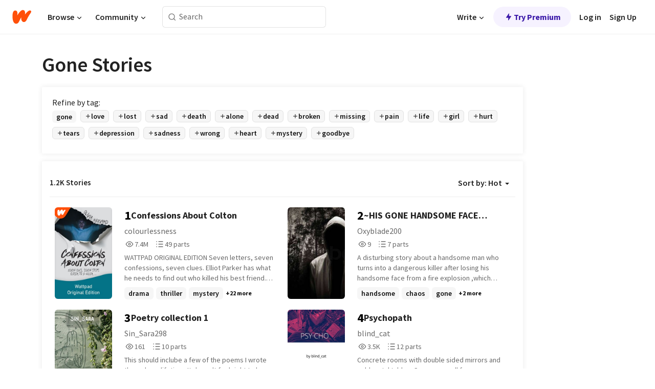

--- FILE ---
content_type: text/html; charset=utf-8
request_url: https://www.wattpad.com/stories/gone
body_size: 32576
content:
<!DOCTYPE html><html lang="en-US" dir="ltr"><head><meta charSet="utf-8"/><meta name="viewport" content="width=device-width,initial-scale=1"/><meta name="description" content="Read the most popular gone stories on Wattpad, the world&#x27;s largest social storytelling platform."/><meta name="robots" content="index,follow"/><meta property="fb:pages" content="127093020051"/><meta property="og:title" content="Popular in gone"/><meta property="og:url" content="https://www.wattpad.com/stories/gone/hot"/><meta property="og:description" content="Read the most popular gone stories on Wattpad, the world&#x27;s largest social storytelling platform."/><meta property="og:site_name" content="Wattpad"/><title>Gone Stories - Wattpad</title><script type="application/ld+json">{"@context":"http://schema.org","@type":"ItemList","itemListElement":[{"@context":"http://schema.org","@type":"ListItem","name":"Confessions About Colton","description":"WATTPAD ORIGINAL EDITION\n\nSeven letters, seven confessions, seven clues. Elliot Parker has what he needs to find out who killed his best friend... But is he hunting down the killer? Or is the killer hunting him?\n\n                                                                      *****\n\nWhen Colton Crest returns, unharmed, to his small town after mysteriously disappearing for two months, his best friend Elliot Parker breathes a sigh of relief. But days later, on the night before graduation, Elliot finds Colton in the lake. Dead. And on the day of his funeral, Elliot finds a letter in his jacket pocket with four words that send him spiralling: I killed Colton Crest. There are six more letters to find, six more confessions about Colton, six more clues to uncover why he was murdered. Elliot has no choice but to play this sick scavenger hunt, and with each new revelation, he begins to question whether he really knew Colton - or anyone else in that little town of dark secrets.\n\n[[word count: 100,000-150,000 words]]","url":"https://www.wattpad.com/story/11287121-confessions-about-colton","position":1},{"@context":"http://schema.org","@type":"ListItem","name":"~HIS GONE HANDSOME FACE  BRINGS CHOAS ~","description":"A disturbing story about a handsome man who turns into a dangerous killer after losing his handsome face from  a fire explosion ,which caused frustrations leading into chaos.\n\nWritten by Oxyblade200.\n17th December, 2026.\nSaturday.","url":"https://www.wattpad.com/story/405383389-%7Ehis-gone-handsome-face-brings-choas-%7E","position":2},{"@context":"http://schema.org","@type":"ListItem","name":"Poetry collection 1","description":"This should inclube a few of the poems I wrote through my lifetime. It doesn't feel right to keep it to myself, yeah...not everything.\n\n02/21/2024 - #3 stayed out of 31 stories","url":"https://www.wattpad.com/story/356102924-poetry-collection-1","position":3},{"@context":"http://schema.org","@type":"ListItem","name":"Psychopath","description":"Concrete rooms with double sided mirrors and cold metal tables. Cameras on all four corners waiting for the moment of confession. \nA cold hearted, unloved women walks through the door. Adorned in only black clothing, the occasional white, she is known as the stonewall. To her colleges however, she is a psychopath.\n\nI seriously don't know what im doing with this book. I think its more of an expirement for another book I might write for criminal minds. I just needed to play around with a ridiculous character to get out all the kinks and what-not.\n\njust btw, this is a shitfic, its so bad and honestly I wouldn't read it unless you are bored. Again fair warning, its bad. Please don't hurt me!","url":"https://www.wattpad.com/story/210824796-psychopath","position":4},{"@context":"http://schema.org","@type":"ListItem","name":"Stuck with you (One Direction Fan Fiction)","description":"Getting stuck in an elevator was not on the top of her list of things to do. But meeting five incredibly hot guys in an elevator...it makes the whole situation a little better.\n\nCat had a pretty normal-ish life. She was living with her best friend in a flat in London and waiting for University to start up again. After meeting five guys in an elevator,  her life gets a little more complicated. Especially, when these five guys are apparently in the world's hottest boyband.","url":"https://www.wattpad.com/story/1793688-stuck-with-you-one-direction-fan-fiction","position":5},{"@context":"http://schema.org","@type":"ListItem","name":"Awkward. (Under Major Editing)","description":"Living with your best friend is great. Living with your best friend and his three friends was lets just say its always intersting. Kendall and Sebastian have been friends since forever. Sebastian's always wanted to be more than friends but then something got in the way. Matt, who is not only one of his good friends but is also one of his roomates. Matt is dating Kendall. The worst feeling is loving someone that doesn't love you back, or so it seems. *Throughout the story you will see Sebastian and Kendall's side of the story*.  (Really badly written btw)","url":"https://www.wattpad.com/story/3330947-awkward-under-major-editing","position":6},{"@context":"http://schema.org","@type":"ListItem","name":"The Complete Truth","description":"I'm tired of lying, so here is my truth. 💢iWARNING! 💢 THIS BOOK IS SEVERLY EMOTIONAL","url":"https://www.wattpad.com/story/165487112-the-complete-truth","position":7},{"@context":"http://schema.org","@type":"ListItem","name":"Fix Me","description":"You look at me and you'd never know. You'd never think I was that girl. The one who doesn't know how to love and be loved. The one who is afraid of people and what they're capable of. You see I'm the girl others don't dare to cross. I don't know how to let my guard down since it's been up most my life. I don't feel safe anywhere. Not at school, not in the park, nowhere. All because of him. All because of the man I used to call &quot;dad&quot;. I'm not safe. Especially at home...","url":"https://www.wattpad.com/story/12930431-fix-me","position":8},{"@context":"http://schema.org","@type":"ListItem","name":"See you again","description":"Louis is let out of the mental hospital and claims to be seeing Harry again.\nOnly there is one minor detail. Harry is dead.","url":"https://www.wattpad.com/story/15518718-see-you-again","position":9},{"@context":"http://schema.org","@type":"ListItem","name":"Light in the Dark-Gone Series FanFiction","description":"What if Sam Temple was bad? what if he was at Coates in the begining? What if he was Drake's brother and not related to Caine? This is a different version of GONE where Sam's evil and dating Caine, some who are good are now bad, the gaiaphage may be closer then you think","url":"https://www.wattpad.com/story/322256408-light-in-the-dark-gone-series-fanfiction","position":10},{"@context":"http://schema.org","@type":"ListItem","name":"The Say I Can't Last A Day In The Real World  (Asking Alexandria fan fiction)","description":"Pathetic. Worthless. Whore. Skank. Idiot. Nothing. Bitch. Emo. Freak. Failure. Disappointment. Weak.\n\nShe's got dreams of becoming a photographer but apparently life's got other intentions for her. Keah's use to being the girl int he background, being friends with Emma you learn to either live with it or move on. Keah's life is full of alcohol, drugs and other dirty little secrets.\n\nEveryone always asks the same thing. &quot;What happened to Daddy's little girl?&quot; I guess the simple reply is, she's just not so innocent anymore. But the real question is, was she ever?\n\nKeah's learnt to be contempt with her life. So what happens when one party, one band, five guy changes her life forever?\n\n***It's set back when stand up and scream was released and yes i know it's kind of a mess but just go with it***\n***All chapters will be in Keah's P.O.V unless stated otherwise just so there's no confusion.***","url":"https://www.wattpad.com/story/5869247-the-say-i-can%27t-last-a-day-in-the-real-world","position":11},{"@context":"http://schema.org","@type":"ListItem","name":"Poetry Of You","description":"Poems of my heart and soul.","url":"https://www.wattpad.com/story/87026605-poetry-of-you","position":12},{"@context":"http://schema.org","@type":"ListItem","name":"Pages of Yesterday","description":"Just a collected works of poetry, in no specific order, about anything and everything. Many will allude to Whitman since I am currently studying him in my creative writing class.","url":"https://www.wattpad.com/story/1424750-pages-of-yesterday","position":13},{"@context":"http://schema.org","@type":"ListItem","name":"Things gone by, still yet to come","description":"A collection of poems and whatever else I feel like putting in here, but probably all poems.\n:)","url":"https://www.wattpad.com/story/4995436-things-gone-by-still-yet-to-come","position":14},{"@context":"http://schema.org","@type":"ListItem","name":"The Cause of Them(sytycd reboot)","description":"Yeah I loved this story for dwts and now here's the sytycd version.","url":"https://www.wattpad.com/story/124477750-the-cause-of-them-sytycd-reboot","position":15},{"@context":"http://schema.org","@type":"ListItem","name":"Poems","description":"I write all content. This is just  how I express how i feel.","url":"https://www.wattpad.com/story/77117544-poems","position":16},{"@context":"http://schema.org","@type":"ListItem","name":"No Escape(On hold)","description":"Bree Rhodes had a wonderful life. she had a sister and a dad. even know her family was haft broken. she lived in a small but wonderful  town in Alaska. she went to a wonderful school. \nshe had a wonderful life.\nuntill she was kiddnaped for a reason,she does not know\nwill she be able to ascape?\nwill she see her family again?\nwill she she her friends again?","url":"https://www.wattpad.com/story/57248975-no-escape-on-hold","position":17},{"@context":"http://schema.org","@type":"ListItem","name":"MOONLIGHT","description":"Life is all about poems, unspoken feelings.","url":"https://www.wattpad.com/story/206507157-moonlight","position":18},{"@context":"http://schema.org","@type":"ListItem","name":"Secret Thoughts Broken Dreams.","description":"Ponyboy Michael Curtis may seem like your average kid. Every parents dream come true. He's smart, kind and damaged beyond help. There's a reason Darry is terrified of losing him. Ponyboy can see the future. Darry is the only one who believes him. Pony can see his mom and dad die. Three months later his parents died. He saw a church on fire and heard gun shots that summer. Can he prevent the future from happening?","url":"https://www.wattpad.com/story/141176883-secret-thoughts-broken-dreams","position":19},{"@context":"http://schema.org","@type":"ListItem","name":"Swallowed Up","description":"","url":"https://www.wattpad.com/story/3395958-swallowed-up","position":20}],"numberOfItems":1200,"description":"The Top 1000: Best gone Stories","mainEntityOfPage":{"@type":"CollectionPage","@id":"https://www.wattpad.com/stories/gone/hot"},"name":"Popular in gone","url":"https://www.wattpad.com/stories/gone/hot","itemListOrder":"Ascending","disambiguatingDescription":"Read the most popular gone stories on Wattpad, the world's largest social storytelling platform."}</script><link rel="stylesheet" href="/wp-web-assets/build/css-bundle-4LI2VKTE.css"/><link rel="preload" as="font" href="/wp-web-assets/fonts/Source_Sans_Pro/SourceSansPro-Regular.ttf" crossorigin="anonymous"/><link rel="preload" as="font" href="/wp-web-assets/fonts/Source_Sans_Pro/SourceSansPro-SemiBold.ttf" crossorigin="anonymous"/><link rel="stylesheet" href="/wp-web-assets/build/_assets/fonts-XNHMJ6ZM.css"/><link rel="stylesheet" href="/wp-web-assets/build/_assets/tokens-2GVK43A7.css"/><link rel="stylesheet" href="/wp-web-assets/build/_assets/main-PXKQW5MQ.css"/><link rel="stylesheet" href="/wp-web-assets/build/_assets/react-tooltip-HIHMAPNF.css"/><link rel="stylesheet" href="/wp-web-assets/build/_assets/splide.min-AQNS3YPQ.css"/><script type="text/javascript">window.dataLayer=[];</script><script>window.wattpad={"userCountryCode":"US","testGroups":{"SPECIAL_AD_EXEMPT":false,"USE_IMAGE_MOD":false,"GDPR_ADS_EXPERIENCE":false,"USE_33ACROSS":false,"EXCLUDE_PREBID_PARTNERS":false,"DELAY_ADS":false,"PREBID_BETA":false,"USE_KEVEL":true,"USE_AFP":false,"ADS_IN_WATTPAD_ORIGINALS":true,"IS_IN_MATURE_GATING":false,"IS_SERIES_REDESIGN":true,"IS_FREE_ORIGINALS_EXPERIMENT":true,"IS_WATTYS_SHORTLIST":false,"IS_WRITER_STORY_NEW_MIGRATION":false,"USE_ADS_ELIGIBILITY":true,"IS_PROMOTED_READING_LIST":false,"IS_NEW_UPDATES_PAGE":false,"IS_IN_CHECK_ADS_READINESS":false,"IS_SOCIAL_FEED":false,"IS_STORY_PAGE_REDESIGN":false},"currentUser":null,"deviceType":"desktop","revision":"9a7148ee898e8e4a595cdb3a91c62b90fadc083f","categoryList":{"0":"genre-uncategorized","1":"genre-teen-fiction","2":"genre-poetry","3":"genre-fantasy","4":"genre-romance","5":"genre-science-fiction","6":"genre-fanfiction","7":"genre-humor","8":"genre-mystery-thriller","9":"genre-horror","10":"genre-classics","11":"genre-adventure","12":"genre-paranormal","13":"genre-spiritual","14":"genre-action","16":"genre-non-fiction","17":"genre-short-stories","18":"genre-vampire","19":"genre-random","21":"genre-general-fiction","22":"genre-werewolf","23":"genre-historical-fiction","24":"genre-chick-lit"},"isWpWeb":true,"afpConfig":{"hostAccountId":"pub-9506570645588245"},"canvaApiKey":"gpJZaH8RjnukEBMR5tYrmnsY"}</script><script src="https://accounts.google.com/gsi/client" async="" defer=""></script></head><body class="theme-6"><noscript><iframe src="//www.googletagmanager.com/ns.html?id=GTM-WD9JLB" height="0" width="0" style="display:none;visibility:hidden" title="Needed for jsx-Ally complaint" aria-hidden="true"></iframe></noscript><div id="g_id_onload" data-client_id="819350800788-s42oc45ge5shd8hkimbj2broh7l6j7h6.apps.googleusercontent.com" data-login_uri="https://www.wattpad.com/auth/google-auth?nextUrl=%2Fstories%2Fgone" data-is_one_tap="true" data-cancel_on_tap_outside="false" data-use_fedcm_for_prompt="true"></div><div><header class="_07XRA oUExN"><nav class="gMmKF"><ul class="sGq-H"><li class="Gzeg3"><a class="zIi3k" href="https://www.wattpad.com" title="Wattpad Home" aria-label="Home"><img class="At9TR" src="/wp-web-assets/images/wattpad-logo.svg" alt="Wattpad Logo" data-testid="wp-logo-orange"/></a></li><li class="NkmE9 jDGZF"><div id="discover-dropdown" class="avnzx false KE7WT" data-testid="discover-dropdown"><button class="DMdhq OCdPW">Browse<img class="S1mMa" src="/wp-web-assets/images/wp-chevron-down.svg" alt="" data-testid="wp_chevron_down"/></button></div></li><li class="NkmE9"><div id="community-dropdown" class="avnzx false KE7WT" data-testid="community-dropdown"><button class="DMdhq OCdPW">Community<img class="S1mMa" src="/wp-web-assets/images/wp-chevron-down.svg" alt="" data-testid="wp_chevron_down"/></button></div></li></ul></nav><div class="lXfdp gMmKF"><div class="wDLq1"><form class="VOZUu" action="/getmobile" method="post" role="search" name="search"><button class="_8r2SK U-dRJ" type="submit" aria-label="Search"><svg xmlns="http://www.w3.org/2000/svg" width="15" height="15" viewBox="0 0 15 15" fill="none"><path fill-rule="evenodd" clip-rule="evenodd" d="M1.5999 6.49844C1.5999 3.79224 3.79371 1.59844 6.4999 1.59844C9.2061 1.59844 11.3999 3.79224 11.3999 6.49844C11.3999 9.20463 9.2061 11.3984 6.4999 11.3984C3.79371 11.3984 1.5999 9.20463 1.5999 6.49844ZM6.4999 0.398438C3.13097 0.398438 0.399902 3.1295 0.399902 6.49844C0.399902 9.86737 3.13097 12.5984 6.4999 12.5984C7.99441 12.5984 9.36338 12.061 10.4241 11.1688C10.4515 11.2618 10.5019 11.3494 10.5752 11.4227L13.0501 13.8976C13.2844 14.1319 13.6643 14.1319 13.8986 13.8976C14.133 13.6633 14.133 13.2834 13.8986 13.0491L11.4238 10.5742C11.3504 10.5008 11.2629 10.4505 11.1699 10.423C12.0623 9.36227 12.5999 7.99313 12.5999 6.49844C12.5999 3.1295 9.86884 0.398438 6.4999 0.398438Z" fill="#121212" fill-opacity="0.64"></path></svg></button><input class="_6Hiiv" type="text" placeholder="Search" name="query" autoComplete="off"/></form></div></div><div class="ZFD-B gMmKF"><ul class="sGq-H"><li class="NkmE9 oAArJ"><div id="writer-opportunities-dropdown" class="avnzx false KE7WT" data-testid="writer-opportunities-dropdown"><button class="DMdhq OCdPW">Write<img class="S1mMa" src="/wp-web-assets/images/wp-chevron-down.svg" alt="" data-testid="wp_chevron_down"/></button></div></li><li class="oAArJ"><button class="_5FXgC"><span class="ahwLl"><svg xmlns="http://www.w3.org/2000/svg" width="20" height="20" viewBox="0 0 20 20" fill="none"><path d="M9.38562 11.778L8.95363 16.0545C8.89557 16.6292 9.64434 16.8996 9.96699 16.4205L14.9043 9.08896C15.1528 8.72003 14.8884 8.2233 14.4436 8.2233H10.6144L11.0464 3.94683C11.1044 3.37214 10.3557 3.10166 10.033 3.58077L5.09567 10.9123C4.84721 11.2813 5.11159 11.778 5.55639 11.778H9.38562Z" fill="var(--ds-base-2-60)"></path></svg></span>Try Premium</button></li></ul><div class="YJeR-"><ul class="At9TR sGq-H"><li class="T7-fP NkmE9"><button class="Rer7C transparent-button iUT2X">Log in</button></li><li class="NkmE9"><button class="Rer7C transparent-button iUT2X">Sign Up</button></li></ul><a href="https://www.wattpad.com/login" rel="noopener noreferrer" class="ab56F"><button class="undefined "><svg width="16" height="16" viewBox="0 0 24 24" fill="none" stroke="#6f6f6f" stroke-width="2" aria-hidden="true" stroke-linecap="round" stroke-linejoin="round"><path d="M20 21v-2a4 4 0 0 0-4-4H8a4 4 0 0 0-4 4v2"></path><circle cx="12" cy="7" r="4"></circle></svg></button></a></div></div><nav data-testid="mobile-header" class="LGHtv"><div class="LMr2z"><a class="_6tefj" href="https://www.wattpad.com" aria-label="Home"><img class="zIi3k" width="32" height="25" src="/wp-web-assets/images/wattpad-logo.svg" alt="Wattpad Logo" data-testid="logo"/></a><a class="_6tefj" href="https://www.wattpad.com/search" data-testid="search" aria-label="Search"><img src="/wp-web-assets/images/wp-search.svg" alt=""/></a></div></nav></header></div><div class="_4eQHP"><div class="YWvSv"><div class="_8rIHD h9fFM"><h1>Gone Stories</h1></div><div><div class="q1nk0 wrsj0"><div class="BHKGM">Refine by tag:</div><div class="aVlTH wrsj0"><div class="yl-VP okGI7" data-testid="tag-carousel"><div class="no-text-decoration-on-focus no-text-decoration-on-hover XZbAz pill__pziVI light-variant__fymht default-size__BJ5Po default-accent__YcamO square-shape__V66Yy clickable__llABU gap-for-default-pill__d6nVx" href=""><span class="typography-label-small-semi">gone</span></div><div class="no-text-decoration-on-focus no-text-decoration-on-hover XZbAz pill__pziVI outlined-variant__W8rtc default-size__BJ5Po default-accent__YcamO square-shape__V66Yy clickable__llABU gap-for-default-pill__d6nVx" href=""><span class="icon__WYtJ8"><svg width="12" height="12" fill="none" xmlns="http://www.w3.org/2000/svg" viewBox="0 0 24 24" role="img" aria-labelledby="" aria-hidden="false"><title id="">WpAdd</title><path d="M11 11V5a1 1 0 1 1 2 0v6h6a1 1 0 1 1 0 2h-6v6a1 1 0 1 1-2 0v-6H5a1 1 0 1 1 0-2h6Z" fill="#121212"></path></svg></span><span class="typography-label-small-semi">love</span></div><div class="no-text-decoration-on-focus no-text-decoration-on-hover XZbAz pill__pziVI outlined-variant__W8rtc default-size__BJ5Po default-accent__YcamO square-shape__V66Yy clickable__llABU gap-for-default-pill__d6nVx" href=""><span class="icon__WYtJ8"><svg width="12" height="12" fill="none" xmlns="http://www.w3.org/2000/svg" viewBox="0 0 24 24" role="img" aria-labelledby="" aria-hidden="false"><title id="">WpAdd</title><path d="M11 11V5a1 1 0 1 1 2 0v6h6a1 1 0 1 1 0 2h-6v6a1 1 0 1 1-2 0v-6H5a1 1 0 1 1 0-2h6Z" fill="#121212"></path></svg></span><span class="typography-label-small-semi">lost</span></div><div class="no-text-decoration-on-focus no-text-decoration-on-hover XZbAz pill__pziVI outlined-variant__W8rtc default-size__BJ5Po default-accent__YcamO square-shape__V66Yy clickable__llABU gap-for-default-pill__d6nVx" href=""><span class="icon__WYtJ8"><svg width="12" height="12" fill="none" xmlns="http://www.w3.org/2000/svg" viewBox="0 0 24 24" role="img" aria-labelledby="" aria-hidden="false"><title id="">WpAdd</title><path d="M11 11V5a1 1 0 1 1 2 0v6h6a1 1 0 1 1 0 2h-6v6a1 1 0 1 1-2 0v-6H5a1 1 0 1 1 0-2h6Z" fill="#121212"></path></svg></span><span class="typography-label-small-semi">sad</span></div><div class="no-text-decoration-on-focus no-text-decoration-on-hover XZbAz pill__pziVI outlined-variant__W8rtc default-size__BJ5Po default-accent__YcamO square-shape__V66Yy clickable__llABU gap-for-default-pill__d6nVx" href=""><span class="icon__WYtJ8"><svg width="12" height="12" fill="none" xmlns="http://www.w3.org/2000/svg" viewBox="0 0 24 24" role="img" aria-labelledby="" aria-hidden="false"><title id="">WpAdd</title><path d="M11 11V5a1 1 0 1 1 2 0v6h6a1 1 0 1 1 0 2h-6v6a1 1 0 1 1-2 0v-6H5a1 1 0 1 1 0-2h6Z" fill="#121212"></path></svg></span><span class="typography-label-small-semi">death</span></div><div class="no-text-decoration-on-focus no-text-decoration-on-hover XZbAz pill__pziVI outlined-variant__W8rtc default-size__BJ5Po default-accent__YcamO square-shape__V66Yy clickable__llABU gap-for-default-pill__d6nVx" href=""><span class="icon__WYtJ8"><svg width="12" height="12" fill="none" xmlns="http://www.w3.org/2000/svg" viewBox="0 0 24 24" role="img" aria-labelledby="" aria-hidden="false"><title id="">WpAdd</title><path d="M11 11V5a1 1 0 1 1 2 0v6h6a1 1 0 1 1 0 2h-6v6a1 1 0 1 1-2 0v-6H5a1 1 0 1 1 0-2h6Z" fill="#121212"></path></svg></span><span class="typography-label-small-semi">alone</span></div><div class="no-text-decoration-on-focus no-text-decoration-on-hover XZbAz pill__pziVI outlined-variant__W8rtc default-size__BJ5Po default-accent__YcamO square-shape__V66Yy clickable__llABU gap-for-default-pill__d6nVx" href=""><span class="icon__WYtJ8"><svg width="12" height="12" fill="none" xmlns="http://www.w3.org/2000/svg" viewBox="0 0 24 24" role="img" aria-labelledby="" aria-hidden="false"><title id="">WpAdd</title><path d="M11 11V5a1 1 0 1 1 2 0v6h6a1 1 0 1 1 0 2h-6v6a1 1 0 1 1-2 0v-6H5a1 1 0 1 1 0-2h6Z" fill="#121212"></path></svg></span><span class="typography-label-small-semi">dead</span></div><div class="no-text-decoration-on-focus no-text-decoration-on-hover XZbAz pill__pziVI outlined-variant__W8rtc default-size__BJ5Po default-accent__YcamO square-shape__V66Yy clickable__llABU gap-for-default-pill__d6nVx" href=""><span class="icon__WYtJ8"><svg width="12" height="12" fill="none" xmlns="http://www.w3.org/2000/svg" viewBox="0 0 24 24" role="img" aria-labelledby="" aria-hidden="false"><title id="">WpAdd</title><path d="M11 11V5a1 1 0 1 1 2 0v6h6a1 1 0 1 1 0 2h-6v6a1 1 0 1 1-2 0v-6H5a1 1 0 1 1 0-2h6Z" fill="#121212"></path></svg></span><span class="typography-label-small-semi">broken</span></div><div class="no-text-decoration-on-focus no-text-decoration-on-hover XZbAz pill__pziVI outlined-variant__W8rtc default-size__BJ5Po default-accent__YcamO square-shape__V66Yy clickable__llABU gap-for-default-pill__d6nVx" href=""><span class="icon__WYtJ8"><svg width="12" height="12" fill="none" xmlns="http://www.w3.org/2000/svg" viewBox="0 0 24 24" role="img" aria-labelledby="" aria-hidden="false"><title id="">WpAdd</title><path d="M11 11V5a1 1 0 1 1 2 0v6h6a1 1 0 1 1 0 2h-6v6a1 1 0 1 1-2 0v-6H5a1 1 0 1 1 0-2h6Z" fill="#121212"></path></svg></span><span class="typography-label-small-semi">missing</span></div><div class="no-text-decoration-on-focus no-text-decoration-on-hover XZbAz pill__pziVI outlined-variant__W8rtc default-size__BJ5Po default-accent__YcamO square-shape__V66Yy clickable__llABU gap-for-default-pill__d6nVx" href=""><span class="icon__WYtJ8"><svg width="12" height="12" fill="none" xmlns="http://www.w3.org/2000/svg" viewBox="0 0 24 24" role="img" aria-labelledby="" aria-hidden="false"><title id="">WpAdd</title><path d="M11 11V5a1 1 0 1 1 2 0v6h6a1 1 0 1 1 0 2h-6v6a1 1 0 1 1-2 0v-6H5a1 1 0 1 1 0-2h6Z" fill="#121212"></path></svg></span><span class="typography-label-small-semi">pain</span></div><div class="no-text-decoration-on-focus no-text-decoration-on-hover XZbAz pill__pziVI outlined-variant__W8rtc default-size__BJ5Po default-accent__YcamO square-shape__V66Yy clickable__llABU gap-for-default-pill__d6nVx" href=""><span class="icon__WYtJ8"><svg width="12" height="12" fill="none" xmlns="http://www.w3.org/2000/svg" viewBox="0 0 24 24" role="img" aria-labelledby="" aria-hidden="false"><title id="">WpAdd</title><path d="M11 11V5a1 1 0 1 1 2 0v6h6a1 1 0 1 1 0 2h-6v6a1 1 0 1 1-2 0v-6H5a1 1 0 1 1 0-2h6Z" fill="#121212"></path></svg></span><span class="typography-label-small-semi">life</span></div><div class="no-text-decoration-on-focus no-text-decoration-on-hover XZbAz pill__pziVI outlined-variant__W8rtc default-size__BJ5Po default-accent__YcamO square-shape__V66Yy clickable__llABU gap-for-default-pill__d6nVx" href=""><span class="icon__WYtJ8"><svg width="12" height="12" fill="none" xmlns="http://www.w3.org/2000/svg" viewBox="0 0 24 24" role="img" aria-labelledby="" aria-hidden="false"><title id="">WpAdd</title><path d="M11 11V5a1 1 0 1 1 2 0v6h6a1 1 0 1 1 0 2h-6v6a1 1 0 1 1-2 0v-6H5a1 1 0 1 1 0-2h6Z" fill="#121212"></path></svg></span><span class="typography-label-small-semi">girl</span></div><div class="no-text-decoration-on-focus no-text-decoration-on-hover XZbAz pill__pziVI outlined-variant__W8rtc default-size__BJ5Po default-accent__YcamO square-shape__V66Yy clickable__llABU gap-for-default-pill__d6nVx" href=""><span class="icon__WYtJ8"><svg width="12" height="12" fill="none" xmlns="http://www.w3.org/2000/svg" viewBox="0 0 24 24" role="img" aria-labelledby="" aria-hidden="false"><title id="">WpAdd</title><path d="M11 11V5a1 1 0 1 1 2 0v6h6a1 1 0 1 1 0 2h-6v6a1 1 0 1 1-2 0v-6H5a1 1 0 1 1 0-2h6Z" fill="#121212"></path></svg></span><span class="typography-label-small-semi">hurt</span></div><div class="no-text-decoration-on-focus no-text-decoration-on-hover XZbAz pill__pziVI outlined-variant__W8rtc default-size__BJ5Po default-accent__YcamO square-shape__V66Yy clickable__llABU gap-for-default-pill__d6nVx" href=""><span class="icon__WYtJ8"><svg width="12" height="12" fill="none" xmlns="http://www.w3.org/2000/svg" viewBox="0 0 24 24" role="img" aria-labelledby="" aria-hidden="false"><title id="">WpAdd</title><path d="M11 11V5a1 1 0 1 1 2 0v6h6a1 1 0 1 1 0 2h-6v6a1 1 0 1 1-2 0v-6H5a1 1 0 1 1 0-2h6Z" fill="#121212"></path></svg></span><span class="typography-label-small-semi">tears</span></div><div class="no-text-decoration-on-focus no-text-decoration-on-hover XZbAz pill__pziVI outlined-variant__W8rtc default-size__BJ5Po default-accent__YcamO square-shape__V66Yy clickable__llABU gap-for-default-pill__d6nVx" href=""><span class="icon__WYtJ8"><svg width="12" height="12" fill="none" xmlns="http://www.w3.org/2000/svg" viewBox="0 0 24 24" role="img" aria-labelledby="" aria-hidden="false"><title id="">WpAdd</title><path d="M11 11V5a1 1 0 1 1 2 0v6h6a1 1 0 1 1 0 2h-6v6a1 1 0 1 1-2 0v-6H5a1 1 0 1 1 0-2h6Z" fill="#121212"></path></svg></span><span class="typography-label-small-semi">depression</span></div><div class="no-text-decoration-on-focus no-text-decoration-on-hover XZbAz pill__pziVI outlined-variant__W8rtc default-size__BJ5Po default-accent__YcamO square-shape__V66Yy clickable__llABU gap-for-default-pill__d6nVx" href=""><span class="icon__WYtJ8"><svg width="12" height="12" fill="none" xmlns="http://www.w3.org/2000/svg" viewBox="0 0 24 24" role="img" aria-labelledby="" aria-hidden="false"><title id="">WpAdd</title><path d="M11 11V5a1 1 0 1 1 2 0v6h6a1 1 0 1 1 0 2h-6v6a1 1 0 1 1-2 0v-6H5a1 1 0 1 1 0-2h6Z" fill="#121212"></path></svg></span><span class="typography-label-small-semi">sadness</span></div><div class="no-text-decoration-on-focus no-text-decoration-on-hover XZbAz pill__pziVI outlined-variant__W8rtc default-size__BJ5Po default-accent__YcamO square-shape__V66Yy clickable__llABU gap-for-default-pill__d6nVx" href=""><span class="icon__WYtJ8"><svg width="12" height="12" fill="none" xmlns="http://www.w3.org/2000/svg" viewBox="0 0 24 24" role="img" aria-labelledby="" aria-hidden="false"><title id="">WpAdd</title><path d="M11 11V5a1 1 0 1 1 2 0v6h6a1 1 0 1 1 0 2h-6v6a1 1 0 1 1-2 0v-6H5a1 1 0 1 1 0-2h6Z" fill="#121212"></path></svg></span><span class="typography-label-small-semi">wrong</span></div><div class="no-text-decoration-on-focus no-text-decoration-on-hover XZbAz pill__pziVI outlined-variant__W8rtc default-size__BJ5Po default-accent__YcamO square-shape__V66Yy clickable__llABU gap-for-default-pill__d6nVx" href=""><span class="icon__WYtJ8"><svg width="12" height="12" fill="none" xmlns="http://www.w3.org/2000/svg" viewBox="0 0 24 24" role="img" aria-labelledby="" aria-hidden="false"><title id="">WpAdd</title><path d="M11 11V5a1 1 0 1 1 2 0v6h6a1 1 0 1 1 0 2h-6v6a1 1 0 1 1-2 0v-6H5a1 1 0 1 1 0-2h6Z" fill="#121212"></path></svg></span><span class="typography-label-small-semi">heart</span></div><div class="no-text-decoration-on-focus no-text-decoration-on-hover XZbAz pill__pziVI outlined-variant__W8rtc default-size__BJ5Po default-accent__YcamO square-shape__V66Yy clickable__llABU gap-for-default-pill__d6nVx" href=""><span class="icon__WYtJ8"><svg width="12" height="12" fill="none" xmlns="http://www.w3.org/2000/svg" viewBox="0 0 24 24" role="img" aria-labelledby="" aria-hidden="false"><title id="">WpAdd</title><path d="M11 11V5a1 1 0 1 1 2 0v6h6a1 1 0 1 1 0 2h-6v6a1 1 0 1 1-2 0v-6H5a1 1 0 1 1 0-2h6Z" fill="#121212"></path></svg></span><span class="typography-label-small-semi">mystery</span></div><div class="no-text-decoration-on-focus no-text-decoration-on-hover XZbAz pill__pziVI outlined-variant__W8rtc default-size__BJ5Po default-accent__YcamO square-shape__V66Yy clickable__llABU gap-for-default-pill__d6nVx" href=""><span class="icon__WYtJ8"><svg width="12" height="12" fill="none" xmlns="http://www.w3.org/2000/svg" viewBox="0 0 24 24" role="img" aria-labelledby="" aria-hidden="false"><title id="">WpAdd</title><path d="M11 11V5a1 1 0 1 1 2 0v6h6a1 1 0 1 1 0 2h-6v6a1 1 0 1 1-2 0v-6H5a1 1 0 1 1 0-2h6Z" fill="#121212"></path></svg></span><span class="typography-label-small-semi">goodbye</span></div></div></div></div><div><div class="CEEJt Kn30N"><div class="yl-VP okGI7" data-testid="tag-carousel"><div class="no-text-decoration-on-focus no-text-decoration-on-hover XZbAz pill__pziVI light-variant__fymht default-size__BJ5Po default-accent__YcamO square-shape__V66Yy clickable__llABU gap-for-default-pill__d6nVx" href=""><span class="typography-label-small-semi">gone</span></div><div class="no-text-decoration-on-focus no-text-decoration-on-hover XZbAz pill__pziVI outlined-variant__W8rtc default-size__BJ5Po default-accent__YcamO square-shape__V66Yy clickable__llABU gap-for-default-pill__d6nVx" href=""><span class="icon__WYtJ8"><svg width="12" height="12" fill="none" xmlns="http://www.w3.org/2000/svg" viewBox="0 0 24 24" role="img" aria-labelledby="" aria-hidden="false"><title id="">WpAdd</title><path d="M11 11V5a1 1 0 1 1 2 0v6h6a1 1 0 1 1 0 2h-6v6a1 1 0 1 1-2 0v-6H5a1 1 0 1 1 0-2h6Z" fill="#121212"></path></svg></span><span class="typography-label-small-semi">love</span></div><div class="no-text-decoration-on-focus no-text-decoration-on-hover XZbAz pill__pziVI outlined-variant__W8rtc default-size__BJ5Po default-accent__YcamO square-shape__V66Yy clickable__llABU gap-for-default-pill__d6nVx" href=""><span class="icon__WYtJ8"><svg width="12" height="12" fill="none" xmlns="http://www.w3.org/2000/svg" viewBox="0 0 24 24" role="img" aria-labelledby="" aria-hidden="false"><title id="">WpAdd</title><path d="M11 11V5a1 1 0 1 1 2 0v6h6a1 1 0 1 1 0 2h-6v6a1 1 0 1 1-2 0v-6H5a1 1 0 1 1 0-2h6Z" fill="#121212"></path></svg></span><span class="typography-label-small-semi">lost</span></div><div class="no-text-decoration-on-focus no-text-decoration-on-hover XZbAz pill__pziVI outlined-variant__W8rtc default-size__BJ5Po default-accent__YcamO square-shape__V66Yy clickable__llABU gap-for-default-pill__d6nVx" href=""><span class="icon__WYtJ8"><svg width="12" height="12" fill="none" xmlns="http://www.w3.org/2000/svg" viewBox="0 0 24 24" role="img" aria-labelledby="" aria-hidden="false"><title id="">WpAdd</title><path d="M11 11V5a1 1 0 1 1 2 0v6h6a1 1 0 1 1 0 2h-6v6a1 1 0 1 1-2 0v-6H5a1 1 0 1 1 0-2h6Z" fill="#121212"></path></svg></span><span class="typography-label-small-semi">sad</span></div><div class="no-text-decoration-on-focus no-text-decoration-on-hover XZbAz pill__pziVI outlined-variant__W8rtc default-size__BJ5Po default-accent__YcamO square-shape__V66Yy clickable__llABU gap-for-default-pill__d6nVx" href=""><span class="icon__WYtJ8"><svg width="12" height="12" fill="none" xmlns="http://www.w3.org/2000/svg" viewBox="0 0 24 24" role="img" aria-labelledby="" aria-hidden="false"><title id="">WpAdd</title><path d="M11 11V5a1 1 0 1 1 2 0v6h6a1 1 0 1 1 0 2h-6v6a1 1 0 1 1-2 0v-6H5a1 1 0 1 1 0-2h6Z" fill="#121212"></path></svg></span><span class="typography-label-small-semi">death</span></div><div class="no-text-decoration-on-focus no-text-decoration-on-hover XZbAz pill__pziVI outlined-variant__W8rtc default-size__BJ5Po default-accent__YcamO square-shape__V66Yy clickable__llABU gap-for-default-pill__d6nVx" href=""><span class="icon__WYtJ8"><svg width="12" height="12" fill="none" xmlns="http://www.w3.org/2000/svg" viewBox="0 0 24 24" role="img" aria-labelledby="" aria-hidden="false"><title id="">WpAdd</title><path d="M11 11V5a1 1 0 1 1 2 0v6h6a1 1 0 1 1 0 2h-6v6a1 1 0 1 1-2 0v-6H5a1 1 0 1 1 0-2h6Z" fill="#121212"></path></svg></span><span class="typography-label-small-semi">alone</span></div><div class="no-text-decoration-on-focus no-text-decoration-on-hover XZbAz pill__pziVI outlined-variant__W8rtc default-size__BJ5Po default-accent__YcamO square-shape__V66Yy clickable__llABU gap-for-default-pill__d6nVx" href=""><span class="icon__WYtJ8"><svg width="12" height="12" fill="none" xmlns="http://www.w3.org/2000/svg" viewBox="0 0 24 24" role="img" aria-labelledby="" aria-hidden="false"><title id="">WpAdd</title><path d="M11 11V5a1 1 0 1 1 2 0v6h6a1 1 0 1 1 0 2h-6v6a1 1 0 1 1-2 0v-6H5a1 1 0 1 1 0-2h6Z" fill="#121212"></path></svg></span><span class="typography-label-small-semi">dead</span></div><div class="no-text-decoration-on-focus no-text-decoration-on-hover XZbAz pill__pziVI outlined-variant__W8rtc default-size__BJ5Po default-accent__YcamO square-shape__V66Yy clickable__llABU gap-for-default-pill__d6nVx" href=""><span class="icon__WYtJ8"><svg width="12" height="12" fill="none" xmlns="http://www.w3.org/2000/svg" viewBox="0 0 24 24" role="img" aria-labelledby="" aria-hidden="false"><title id="">WpAdd</title><path d="M11 11V5a1 1 0 1 1 2 0v6h6a1 1 0 1 1 0 2h-6v6a1 1 0 1 1-2 0v-6H5a1 1 0 1 1 0-2h6Z" fill="#121212"></path></svg></span><span class="typography-label-small-semi">broken</span></div><div class="no-text-decoration-on-focus no-text-decoration-on-hover XZbAz pill__pziVI outlined-variant__W8rtc default-size__BJ5Po default-accent__YcamO square-shape__V66Yy clickable__llABU gap-for-default-pill__d6nVx" href=""><span class="icon__WYtJ8"><svg width="12" height="12" fill="none" xmlns="http://www.w3.org/2000/svg" viewBox="0 0 24 24" role="img" aria-labelledby="" aria-hidden="false"><title id="">WpAdd</title><path d="M11 11V5a1 1 0 1 1 2 0v6h6a1 1 0 1 1 0 2h-6v6a1 1 0 1 1-2 0v-6H5a1 1 0 1 1 0-2h6Z" fill="#121212"></path></svg></span><span class="typography-label-small-semi">missing</span></div><div class="no-text-decoration-on-focus no-text-decoration-on-hover XZbAz pill__pziVI outlined-variant__W8rtc default-size__BJ5Po default-accent__YcamO square-shape__V66Yy clickable__llABU gap-for-default-pill__d6nVx" href=""><span class="icon__WYtJ8"><svg width="12" height="12" fill="none" xmlns="http://www.w3.org/2000/svg" viewBox="0 0 24 24" role="img" aria-labelledby="" aria-hidden="false"><title id="">WpAdd</title><path d="M11 11V5a1 1 0 1 1 2 0v6h6a1 1 0 1 1 0 2h-6v6a1 1 0 1 1-2 0v-6H5a1 1 0 1 1 0-2h6Z" fill="#121212"></path></svg></span><span class="typography-label-small-semi">pain</span></div><div class="no-text-decoration-on-focus no-text-decoration-on-hover XZbAz pill__pziVI outlined-variant__W8rtc default-size__BJ5Po default-accent__YcamO square-shape__V66Yy clickable__llABU gap-for-default-pill__d6nVx" href=""><span class="icon__WYtJ8"><svg width="12" height="12" fill="none" xmlns="http://www.w3.org/2000/svg" viewBox="0 0 24 24" role="img" aria-labelledby="" aria-hidden="false"><title id="">WpAdd</title><path d="M11 11V5a1 1 0 1 1 2 0v6h6a1 1 0 1 1 0 2h-6v6a1 1 0 1 1-2 0v-6H5a1 1 0 1 1 0-2h6Z" fill="#121212"></path></svg></span><span class="typography-label-small-semi">life</span></div><div class="no-text-decoration-on-focus no-text-decoration-on-hover XZbAz pill__pziVI outlined-variant__W8rtc default-size__BJ5Po default-accent__YcamO square-shape__V66Yy clickable__llABU gap-for-default-pill__d6nVx" href=""><span class="icon__WYtJ8"><svg width="12" height="12" fill="none" xmlns="http://www.w3.org/2000/svg" viewBox="0 0 24 24" role="img" aria-labelledby="" aria-hidden="false"><title id="">WpAdd</title><path d="M11 11V5a1 1 0 1 1 2 0v6h6a1 1 0 1 1 0 2h-6v6a1 1 0 1 1-2 0v-6H5a1 1 0 1 1 0-2h6Z" fill="#121212"></path></svg></span><span class="typography-label-small-semi">girl</span></div><div class="no-text-decoration-on-focus no-text-decoration-on-hover XZbAz pill__pziVI outlined-variant__W8rtc default-size__BJ5Po default-accent__YcamO square-shape__V66Yy clickable__llABU gap-for-default-pill__d6nVx" href=""><span class="icon__WYtJ8"><svg width="12" height="12" fill="none" xmlns="http://www.w3.org/2000/svg" viewBox="0 0 24 24" role="img" aria-labelledby="" aria-hidden="false"><title id="">WpAdd</title><path d="M11 11V5a1 1 0 1 1 2 0v6h6a1 1 0 1 1 0 2h-6v6a1 1 0 1 1-2 0v-6H5a1 1 0 1 1 0-2h6Z" fill="#121212"></path></svg></span><span class="typography-label-small-semi">hurt</span></div><div class="no-text-decoration-on-focus no-text-decoration-on-hover XZbAz pill__pziVI outlined-variant__W8rtc default-size__BJ5Po default-accent__YcamO square-shape__V66Yy clickable__llABU gap-for-default-pill__d6nVx" href=""><span class="icon__WYtJ8"><svg width="12" height="12" fill="none" xmlns="http://www.w3.org/2000/svg" viewBox="0 0 24 24" role="img" aria-labelledby="" aria-hidden="false"><title id="">WpAdd</title><path d="M11 11V5a1 1 0 1 1 2 0v6h6a1 1 0 1 1 0 2h-6v6a1 1 0 1 1-2 0v-6H5a1 1 0 1 1 0-2h6Z" fill="#121212"></path></svg></span><span class="typography-label-small-semi">tears</span></div><div class="no-text-decoration-on-focus no-text-decoration-on-hover XZbAz pill__pziVI outlined-variant__W8rtc default-size__BJ5Po default-accent__YcamO square-shape__V66Yy clickable__llABU gap-for-default-pill__d6nVx" href=""><span class="icon__WYtJ8"><svg width="12" height="12" fill="none" xmlns="http://www.w3.org/2000/svg" viewBox="0 0 24 24" role="img" aria-labelledby="" aria-hidden="false"><title id="">WpAdd</title><path d="M11 11V5a1 1 0 1 1 2 0v6h6a1 1 0 1 1 0 2h-6v6a1 1 0 1 1-2 0v-6H5a1 1 0 1 1 0-2h6Z" fill="#121212"></path></svg></span><span class="typography-label-small-semi">depression</span></div><div class="no-text-decoration-on-focus no-text-decoration-on-hover XZbAz pill__pziVI outlined-variant__W8rtc default-size__BJ5Po default-accent__YcamO square-shape__V66Yy clickable__llABU gap-for-default-pill__d6nVx" href=""><span class="icon__WYtJ8"><svg width="12" height="12" fill="none" xmlns="http://www.w3.org/2000/svg" viewBox="0 0 24 24" role="img" aria-labelledby="" aria-hidden="false"><title id="">WpAdd</title><path d="M11 11V5a1 1 0 1 1 2 0v6h6a1 1 0 1 1 0 2h-6v6a1 1 0 1 1-2 0v-6H5a1 1 0 1 1 0-2h6Z" fill="#121212"></path></svg></span><span class="typography-label-small-semi">sadness</span></div><div class="no-text-decoration-on-focus no-text-decoration-on-hover XZbAz pill__pziVI outlined-variant__W8rtc default-size__BJ5Po default-accent__YcamO square-shape__V66Yy clickable__llABU gap-for-default-pill__d6nVx" href=""><span class="icon__WYtJ8"><svg width="12" height="12" fill="none" xmlns="http://www.w3.org/2000/svg" viewBox="0 0 24 24" role="img" aria-labelledby="" aria-hidden="false"><title id="">WpAdd</title><path d="M11 11V5a1 1 0 1 1 2 0v6h6a1 1 0 1 1 0 2h-6v6a1 1 0 1 1-2 0v-6H5a1 1 0 1 1 0-2h6Z" fill="#121212"></path></svg></span><span class="typography-label-small-semi">wrong</span></div><div class="no-text-decoration-on-focus no-text-decoration-on-hover XZbAz pill__pziVI outlined-variant__W8rtc default-size__BJ5Po default-accent__YcamO square-shape__V66Yy clickable__llABU gap-for-default-pill__d6nVx" href=""><span class="icon__WYtJ8"><svg width="12" height="12" fill="none" xmlns="http://www.w3.org/2000/svg" viewBox="0 0 24 24" role="img" aria-labelledby="" aria-hidden="false"><title id="">WpAdd</title><path d="M11 11V5a1 1 0 1 1 2 0v6h6a1 1 0 1 1 0 2h-6v6a1 1 0 1 1-2 0v-6H5a1 1 0 1 1 0-2h6Z" fill="#121212"></path></svg></span><span class="typography-label-small-semi">heart</span></div><div class="no-text-decoration-on-focus no-text-decoration-on-hover XZbAz pill__pziVI outlined-variant__W8rtc default-size__BJ5Po default-accent__YcamO square-shape__V66Yy clickable__llABU gap-for-default-pill__d6nVx" href=""><span class="icon__WYtJ8"><svg width="12" height="12" fill="none" xmlns="http://www.w3.org/2000/svg" viewBox="0 0 24 24" role="img" aria-labelledby="" aria-hidden="false"><title id="">WpAdd</title><path d="M11 11V5a1 1 0 1 1 2 0v6h6a1 1 0 1 1 0 2h-6v6a1 1 0 1 1-2 0v-6H5a1 1 0 1 1 0-2h6Z" fill="#121212"></path></svg></span><span class="typography-label-small-semi">mystery</span></div><div class="no-text-decoration-on-focus no-text-decoration-on-hover XZbAz pill__pziVI outlined-variant__W8rtc default-size__BJ5Po default-accent__YcamO square-shape__V66Yy clickable__llABU gap-for-default-pill__d6nVx" href=""><span class="icon__WYtJ8"><svg width="12" height="12" fill="none" xmlns="http://www.w3.org/2000/svg" viewBox="0 0 24 24" role="img" aria-labelledby="" aria-hidden="false"><title id="">WpAdd</title><path d="M11 11V5a1 1 0 1 1 2 0v6h6a1 1 0 1 1 0 2h-6v6a1 1 0 1 1-2 0v-6H5a1 1 0 1 1 0-2h6Z" fill="#121212"></path></svg></span><span class="typography-label-small-semi">goodbye</span></div></div></div></div></div><div class="-EuIl"><div class="gmXJB"><h4 class="_3W8uT">1.2K Stories</h4><div id="sort-by-dropdown" class="avnzx false undefined" data-testid="sort-by-dropdown"><button class="DMdhq I4O2X">Sort by:<!-- --> <!-- -->Hot<span class="f-qaY" data-testid="caret"></span></button></div></div><div id="scroll-div"><div class="qX97m"><ul class="t9bBC _1tCAd"><li class="FVPgf"><div class="bZ2sF"><div class="sjEcX"><div class="gbXNH"><a class="HsS0N" href="https://www.wattpad.com/story/11287121-confessions-about-colton"><div class="_2Bg8X"><div class="coverWrapper__t2Ve8" data-testid="cover"><svg class="originalsBadge__DeXoI" width="32" height="22" viewBox="0 0 32 22" fill="none" xmlns="http://www.w3.org/2000/svg"><g clip-path="url(#clip0_9677_33327)"><path d="M0 14.8361C0 14.8361 1.46284 18.251 5.66493 20.5181C9.86701 22.7851 16.9518 23.3303 21.7275 15.654C26.5033 7.97765 31.2647 0 31.2647 0H0V14.8361Z" fill="#FF500A"></path><path d="M8.18883 16.2205C10.5839 16.2205 10.9281 13.2805 12.563 10.656C12.5056 11.5882 12.563 12.42 12.7351 12.9936C13.4522 15.2453 15.9046 15.4174 17.0089 13.137C18.5865 9.91019 19.0311 9.15009 20.623 6.84109C21.6699 5.30654 20.4509 4.31697 19.0454 5.03405C18.3283 5.40693 17.1523 6.31045 15.6895 8.26091C15.9476 6.78372 15.8759 4.28829 13.7534 4.4317C12.6347 4.50341 11.1719 5.77981 9.19274 9.03535C9.3505 7.21397 9.42221 5.90889 8.61908 5.23483C8.0741 4.7759 6.78335 4.58946 6.02325 5.59337C5.26314 6.59728 5.06236 8.56208 5.14841 10.6273C5.30617 14.9441 6.82638 16.2492 8.18883 16.2492V16.2205Z" fill="white"></path></g><defs><clipPath id="clip0_9677_33327"><rect width="32" height="22" fill="white"></rect></clipPath></defs></svg><img class="cover__BlyZa flexible__bq0Qp" src="https://img.wattpad.com/cover/11287121-256-k261461.jpg" alt="Confessions About Colton by colourlessness" srcSet="https://img.wattpad.com/cover/11287121-288-k261461.jpg 1x, https://img.wattpad.com/cover/11287121-416-k261461.jpg 1.5x, https://img.wattpad.com/cover/11287121-512-k261461.jpg 2x" data-testid="image"/></div></div></a></div><div class="pyTju"><div class="JFhNJ"><div class="bb0Gk">1</div><a class="HsS0N" href="https://www.wattpad.com/story/11287121-confessions-about-colton"><div class="MF8XD">Confessions About Colton</div></a></div><a class="HsS0N" href="https://www.wattpad.com/user/colourlessness"><div class="CS12a">colourlessness</div></a><div class="zxDQP" data-testid="story-stats"><ul class="n0iXe bheBj"><li class="_0jt-y ViutA"><div class="uG9U1"><svg width="16" height="16" fill="none" xmlns="http://www.w3.org/2000/svg" viewBox="0 0 24 24" role="img" aria-labelledby="" aria-hidden="false"><title id="">WpView</title><path d="M1.82 10.357c-.353.545-.594.975-.723 1.233a.916.916 0 0 0 0 .82c.129.258.37.688.723 1.233a18.78 18.78 0 0 0 2.063 2.65C6.19 18.754 8.902 20.25 12 20.25c3.098 0 5.81-1.497 8.117-3.956a18.784 18.784 0 0 0 2.063-2.65c.352-.546.594-.976.723-1.234a.916.916 0 0 0 0-.82c-.129-.258-.37-.688-.723-1.233a18.786 18.786 0 0 0-2.063-2.65C17.81 5.246 15.098 3.75 12 3.75c-3.098 0-5.81 1.496-8.117 3.956a18.782 18.782 0 0 0-2.063 2.65Zm3.4 4.683A16.969 16.969 0 0 1 2.963 12a16.97 16.97 0 0 1 2.259-3.04C7.21 6.837 9.484 5.585 12 5.585c2.517 0 4.788 1.253 6.78 3.377A16.973 16.973 0 0 1 21.037 12a16.97 16.97 0 0 1-2.259 3.04c-1.99 2.122-4.262 3.376-6.779 3.376-2.516 0-4.788-1.254-6.78-3.377Z" fill="#121212"></path><path d="M8.333 12a3.667 3.667 0 1 0 7.334 0 3.667 3.667 0 0 0-7.334 0Zm5.5 0a1.833 1.833 0 1 1-3.666 0 1.833 1.833 0 0 1 3.666 0Z" fill="#121212"></path></svg></div><span class="sr-only">Reads 7,478,008</span><div class="stats-value"><div aria-hidden="true" data-testid="stats-value-container"><span class="sr-only">7,478,008</span><span class="_5TZHL cBfL0" aria-hidden="true" data-testid="stats-value">7.4M</span></div></div></li><li class="_0jt-y ViutA"><div class="uG9U1"><svg width="16" height="16" fill="none" xmlns="http://www.w3.org/2000/svg" viewBox="0 0 24 24" role="img" aria-labelledby="" aria-hidden="false"><title id="">WpPart</title><path d="M8.25 4.5c0 .69.56 1.25 1.25 1.25h11.25a1.25 1.25 0 1 0 0-2.5H9.5c-.69 0-1.25.56-1.25 1.25ZM3.25 5.75a1.25 1.25 0 1 0 0-2.5 1.25 1.25 0 0 0 0 2.5ZM4.5 12A1.25 1.25 0 1 1 2 12a1.25 1.25 0 0 1 2.5 0ZM4.5 19.5a1.25 1.25 0 1 1-2.5 0 1.25 1.25 0 0 1 2.5 0ZM8.25 12c0 .69.56 1.25 1.25 1.25h11.25a1.25 1.25 0 1 0 0-2.5H9.5c-.69 0-1.25.56-1.25 1.25ZM9.5 20.75a1.25 1.25 0 1 1 0-2.5h11.25a1.25 1.25 0 0 1 0 2.5H9.5Z" fill="#121212"></path></svg></div><span class="sr-only">Parts 49</span><div class="stats-value"><div aria-hidden="true" data-testid="stats-value-container"><span class="sr-only">49</span><span class="_5TZHL cBfL0" aria-hidden="true" data-testid="stats-value">49 parts</span></div></div></li></ul></div><div class="RHuBB">WATTPAD ORIGINAL EDITION

Seven letters, seven confessions, seven clues. Elliot Parker has what he needs to find out who killed his best friend... But is he hunting down the killer? Or is the killer hunting him?

                                                                      *****

When Colton Crest returns, unharmed, to his small town after mysteriously disappearing for two months, his best friend Elliot Parker breathes a sigh of relief. But days later, on the night before graduation, Elliot finds Colton in the lake. Dead. And on the day of his funeral, Elliot finds a letter in his jacket pocket with four words that send him spiralling: I killed Colton Crest. There are six more letters to find, six more confessions about Colton, six more clues to uncover why he was murdered. Elliot has no choice but to play this sick scavenger hunt, and with each new revelation, he begins to question whether he really knew Colton - or anyone else in that little town of dark secrets.

[[word count: 100,000-150,000 words]]</div><div class="-pwvK"><div class="-GazY" data-testid="tag-meta"><ul class="l4JT9"><li><a class="no-text-decoration-on-focus no-text-decoration-on-hover pill__pziVI light-variant__fymht default-size__BJ5Po default-accent__YcamO square-shape__V66Yy clickable__llABU gap-for-default-pill__d6nVx" href="https://www.wattpad.com/stories/drama"><span class="typography-label-small-semi">drama</span></a></li><li><a class="no-text-decoration-on-focus no-text-decoration-on-hover pill__pziVI light-variant__fymht default-size__BJ5Po default-accent__YcamO square-shape__V66Yy clickable__llABU gap-for-default-pill__d6nVx" href="https://www.wattpad.com/stories/thriller"><span class="typography-label-small-semi">thriller</span></a></li><li><a class="no-text-decoration-on-focus no-text-decoration-on-hover pill__pziVI light-variant__fymht default-size__BJ5Po default-accent__YcamO square-shape__V66Yy clickable__llABU gap-for-default-pill__d6nVx" href="https://www.wattpad.com/stories/mystery"><span class="typography-label-small-semi">mystery</span></a></li></ul><span class="Oo0fc xQ7tD">+22 more</span></div></div></div></div></div></li><li class="FVPgf"><div class="bZ2sF"><div class="sjEcX"><div class="gbXNH"><a class="HsS0N" href="https://www.wattpad.com/story/405383389-%7Ehis-gone-handsome-face-brings-choas-%7E"><div class="_2Bg8X"><div class="coverWrapper__t2Ve8" data-testid="cover"><img class="cover__BlyZa flexible__bq0Qp" src="https://img.wattpad.com/cover/405383389-256-k618599.jpg" alt="~HIS GONE HANDSOME FACE  BRINGS CHOAS ~ by Oxyblade200" srcSet="https://img.wattpad.com/cover/405383389-288-k618599.jpg 1x, https://img.wattpad.com/cover/405383389-416-k618599.jpg 1.5x, https://img.wattpad.com/cover/405383389-512-k618599.jpg 2x" data-testid="image"/></div></div></a></div><div class="pyTju"><div class="JFhNJ"><div class="bb0Gk">2</div><a class="HsS0N" href="https://www.wattpad.com/story/405383389-%7Ehis-gone-handsome-face-brings-choas-%7E"><div class="MF8XD">~HIS GONE HANDSOME FACE  BRINGS CHOAS ~</div></a></div><a class="HsS0N" href="https://www.wattpad.com/user/Oxyblade200"><div class="CS12a">Oxyblade200</div></a><div class="zxDQP" data-testid="story-stats"><ul class="n0iXe bheBj"><li class="_0jt-y ViutA"><div class="uG9U1"><svg width="16" height="16" fill="none" xmlns="http://www.w3.org/2000/svg" viewBox="0 0 24 24" role="img" aria-labelledby="" aria-hidden="false"><title id="">WpView</title><path d="M1.82 10.357c-.353.545-.594.975-.723 1.233a.916.916 0 0 0 0 .82c.129.258.37.688.723 1.233a18.78 18.78 0 0 0 2.063 2.65C6.19 18.754 8.902 20.25 12 20.25c3.098 0 5.81-1.497 8.117-3.956a18.784 18.784 0 0 0 2.063-2.65c.352-.546.594-.976.723-1.234a.916.916 0 0 0 0-.82c-.129-.258-.37-.688-.723-1.233a18.786 18.786 0 0 0-2.063-2.65C17.81 5.246 15.098 3.75 12 3.75c-3.098 0-5.81 1.496-8.117 3.956a18.782 18.782 0 0 0-2.063 2.65Zm3.4 4.683A16.969 16.969 0 0 1 2.963 12a16.97 16.97 0 0 1 2.259-3.04C7.21 6.837 9.484 5.585 12 5.585c2.517 0 4.788 1.253 6.78 3.377A16.973 16.973 0 0 1 21.037 12a16.97 16.97 0 0 1-2.259 3.04c-1.99 2.122-4.262 3.376-6.779 3.376-2.516 0-4.788-1.254-6.78-3.377Z" fill="#121212"></path><path d="M8.333 12a3.667 3.667 0 1 0 7.334 0 3.667 3.667 0 0 0-7.334 0Zm5.5 0a1.833 1.833 0 1 1-3.666 0 1.833 1.833 0 0 1 3.666 0Z" fill="#121212"></path></svg></div><span class="sr-only">Reads 9</span><div class="stats-value"><div aria-hidden="true" data-testid="stats-value-container"><span class="sr-only">9</span><span class="_5TZHL cBfL0" aria-hidden="true" data-testid="stats-value">9</span></div></div></li><li class="_0jt-y ViutA"><div class="uG9U1"><svg width="16" height="16" fill="none" xmlns="http://www.w3.org/2000/svg" viewBox="0 0 24 24" role="img" aria-labelledby="" aria-hidden="false"><title id="">WpPart</title><path d="M8.25 4.5c0 .69.56 1.25 1.25 1.25h11.25a1.25 1.25 0 1 0 0-2.5H9.5c-.69 0-1.25.56-1.25 1.25ZM3.25 5.75a1.25 1.25 0 1 0 0-2.5 1.25 1.25 0 0 0 0 2.5ZM4.5 12A1.25 1.25 0 1 1 2 12a1.25 1.25 0 0 1 2.5 0ZM4.5 19.5a1.25 1.25 0 1 1-2.5 0 1.25 1.25 0 0 1 2.5 0ZM8.25 12c0 .69.56 1.25 1.25 1.25h11.25a1.25 1.25 0 1 0 0-2.5H9.5c-.69 0-1.25.56-1.25 1.25ZM9.5 20.75a1.25 1.25 0 1 1 0-2.5h11.25a1.25 1.25 0 0 1 0 2.5H9.5Z" fill="#121212"></path></svg></div><span class="sr-only">Parts 7</span><div class="stats-value"><div aria-hidden="true" data-testid="stats-value-container"><span class="sr-only">7</span><span class="_5TZHL cBfL0" aria-hidden="true" data-testid="stats-value">7 parts</span></div></div></li></ul></div><div class="RHuBB">A disturbing story about a handsome man who turns into a dangerous killer after losing his handsome face from  a fire explosion ,which caused frustrations leading into chaos.

Written by Oxyblade200.
17th December, 2026.
Saturday.</div><div class="-pwvK"><div class="-GazY" data-testid="tag-meta"><ul class="l4JT9"><li><a class="no-text-decoration-on-focus no-text-decoration-on-hover pill__pziVI light-variant__fymht default-size__BJ5Po default-accent__YcamO square-shape__V66Yy clickable__llABU gap-for-default-pill__d6nVx" href="https://www.wattpad.com/stories/handsome"><span class="typography-label-small-semi">handsome</span></a></li><li><a class="no-text-decoration-on-focus no-text-decoration-on-hover pill__pziVI light-variant__fymht default-size__BJ5Po default-accent__YcamO square-shape__V66Yy clickable__llABU gap-for-default-pill__d6nVx" href="https://www.wattpad.com/stories/chaos"><span class="typography-label-small-semi">chaos</span></a></li><li><a class="no-text-decoration-on-focus no-text-decoration-on-hover pill__pziVI light-variant__fymht default-size__BJ5Po default-accent__YcamO square-shape__V66Yy clickable__llABU gap-for-default-pill__d6nVx" href="https://www.wattpad.com/stories/gone"><span class="typography-label-small-semi">gone</span></a></li></ul><span class="Oo0fc xQ7tD">+2 more</span></div></div></div></div></div></li><li class="FVPgf"><div class="bZ2sF"><div class="sjEcX"><div class="gbXNH"><a class="HsS0N" href="https://www.wattpad.com/story/356102924-poetry-collection-1"><div class="_2Bg8X"><div class="coverWrapper__t2Ve8" data-testid="cover"><img class="cover__BlyZa flexible__bq0Qp" src="https://img.wattpad.com/cover/356102924-256-k712219.jpg" alt="Poetry collection 1 by Sin_Sara298" srcSet="https://img.wattpad.com/cover/356102924-288-k712219.jpg 1x, https://img.wattpad.com/cover/356102924-416-k712219.jpg 1.5x, https://img.wattpad.com/cover/356102924-512-k712219.jpg 2x" data-testid="image"/></div></div></a></div><div class="pyTju"><div class="JFhNJ"><div class="bb0Gk">3</div><a class="HsS0N" href="https://www.wattpad.com/story/356102924-poetry-collection-1"><div class="MF8XD">Poetry collection 1</div></a></div><a class="HsS0N" href="https://www.wattpad.com/user/Sin_Sara298"><div class="CS12a">Sin_Sara298</div></a><div class="zxDQP" data-testid="story-stats"><ul class="n0iXe bheBj"><li class="_0jt-y ViutA"><div class="uG9U1"><svg width="16" height="16" fill="none" xmlns="http://www.w3.org/2000/svg" viewBox="0 0 24 24" role="img" aria-labelledby="" aria-hidden="false"><title id="">WpView</title><path d="M1.82 10.357c-.353.545-.594.975-.723 1.233a.916.916 0 0 0 0 .82c.129.258.37.688.723 1.233a18.78 18.78 0 0 0 2.063 2.65C6.19 18.754 8.902 20.25 12 20.25c3.098 0 5.81-1.497 8.117-3.956a18.784 18.784 0 0 0 2.063-2.65c.352-.546.594-.976.723-1.234a.916.916 0 0 0 0-.82c-.129-.258-.37-.688-.723-1.233a18.786 18.786 0 0 0-2.063-2.65C17.81 5.246 15.098 3.75 12 3.75c-3.098 0-5.81 1.496-8.117 3.956a18.782 18.782 0 0 0-2.063 2.65Zm3.4 4.683A16.969 16.969 0 0 1 2.963 12a16.97 16.97 0 0 1 2.259-3.04C7.21 6.837 9.484 5.585 12 5.585c2.517 0 4.788 1.253 6.78 3.377A16.973 16.973 0 0 1 21.037 12a16.97 16.97 0 0 1-2.259 3.04c-1.99 2.122-4.262 3.376-6.779 3.376-2.516 0-4.788-1.254-6.78-3.377Z" fill="#121212"></path><path d="M8.333 12a3.667 3.667 0 1 0 7.334 0 3.667 3.667 0 0 0-7.334 0Zm5.5 0a1.833 1.833 0 1 1-3.666 0 1.833 1.833 0 0 1 3.666 0Z" fill="#121212"></path></svg></div><span class="sr-only">Reads 161</span><div class="stats-value"><div aria-hidden="true" data-testid="stats-value-container"><span class="sr-only">161</span><span class="_5TZHL cBfL0" aria-hidden="true" data-testid="stats-value">161</span></div></div></li><li class="_0jt-y ViutA"><div class="uG9U1"><svg width="16" height="16" fill="none" xmlns="http://www.w3.org/2000/svg" viewBox="0 0 24 24" role="img" aria-labelledby="" aria-hidden="false"><title id="">WpPart</title><path d="M8.25 4.5c0 .69.56 1.25 1.25 1.25h11.25a1.25 1.25 0 1 0 0-2.5H9.5c-.69 0-1.25.56-1.25 1.25ZM3.25 5.75a1.25 1.25 0 1 0 0-2.5 1.25 1.25 0 0 0 0 2.5ZM4.5 12A1.25 1.25 0 1 1 2 12a1.25 1.25 0 0 1 2.5 0ZM4.5 19.5a1.25 1.25 0 1 1-2.5 0 1.25 1.25 0 0 1 2.5 0ZM8.25 12c0 .69.56 1.25 1.25 1.25h11.25a1.25 1.25 0 1 0 0-2.5H9.5c-.69 0-1.25.56-1.25 1.25ZM9.5 20.75a1.25 1.25 0 1 1 0-2.5h11.25a1.25 1.25 0 0 1 0 2.5H9.5Z" fill="#121212"></path></svg></div><span class="sr-only">Parts 10</span><div class="stats-value"><div aria-hidden="true" data-testid="stats-value-container"><span class="sr-only">10</span><span class="_5TZHL cBfL0" aria-hidden="true" data-testid="stats-value">10 parts</span></div></div></li></ul></div><div class="RHuBB">This should inclube a few of the poems I wrote through my lifetime. It doesn&#x27;t feel right to keep it to myself, yeah...not everything.

02/21/2024 - #3 stayed out of 31 stories</div><div class="-pwvK"><div class="-GazY" data-testid="tag-meta"><ul class="l4JT9"><li><a class="no-text-decoration-on-focus no-text-decoration-on-hover pill__pziVI light-variant__fymht default-size__BJ5Po default-accent__YcamO square-shape__V66Yy clickable__llABU gap-for-default-pill__d6nVx" href="https://www.wattpad.com/stories/sliceoflife"><span class="typography-label-small-semi">sliceoflife</span></a></li><li><a class="no-text-decoration-on-focus no-text-decoration-on-hover pill__pziVI light-variant__fymht default-size__BJ5Po default-accent__YcamO square-shape__V66Yy clickable__llABU gap-for-default-pill__d6nVx" href="https://www.wattpad.com/stories/crazy"><span class="typography-label-small-semi">crazy</span></a></li><li><a class="no-text-decoration-on-focus no-text-decoration-on-hover pill__pziVI light-variant__fymht default-size__BJ5Po default-accent__YcamO square-shape__V66Yy clickable__llABU gap-for-default-pill__d6nVx" href="https://www.wattpad.com/stories/poetry"><span class="typography-label-small-semi">poetry</span></a></li></ul><span class="Oo0fc xQ7tD">+19 more</span></div></div></div></div></div></li><li class="FVPgf"><div class="bZ2sF"><div class="sjEcX"><div class="gbXNH"><a class="HsS0N" href="https://www.wattpad.com/story/210824796-psychopath"><div class="_2Bg8X"><div class="coverWrapper__t2Ve8" data-testid="cover"><img class="cover__BlyZa flexible__bq0Qp" src="https://img.wattpad.com/cover/210824796-256-k122088.jpg" alt="Psychopath by blind_cat" srcSet="https://img.wattpad.com/cover/210824796-288-k122088.jpg 1x, https://img.wattpad.com/cover/210824796-416-k122088.jpg 1.5x, https://img.wattpad.com/cover/210824796-512-k122088.jpg 2x" data-testid="image"/></div></div></a></div><div class="pyTju"><div class="JFhNJ"><div class="bb0Gk">4</div><a class="HsS0N" href="https://www.wattpad.com/story/210824796-psychopath"><div class="MF8XD">Psychopath</div></a></div><a class="HsS0N" href="https://www.wattpad.com/user/blind_cat"><div class="CS12a">blind_cat</div></a><div class="zxDQP" data-testid="story-stats"><ul class="n0iXe bheBj"><li class="_0jt-y ViutA"><div class="uG9U1"><svg width="16" height="16" fill="none" xmlns="http://www.w3.org/2000/svg" viewBox="0 0 24 24" role="img" aria-labelledby="" aria-hidden="false"><title id="">WpView</title><path d="M1.82 10.357c-.353.545-.594.975-.723 1.233a.916.916 0 0 0 0 .82c.129.258.37.688.723 1.233a18.78 18.78 0 0 0 2.063 2.65C6.19 18.754 8.902 20.25 12 20.25c3.098 0 5.81-1.497 8.117-3.956a18.784 18.784 0 0 0 2.063-2.65c.352-.546.594-.976.723-1.234a.916.916 0 0 0 0-.82c-.129-.258-.37-.688-.723-1.233a18.786 18.786 0 0 0-2.063-2.65C17.81 5.246 15.098 3.75 12 3.75c-3.098 0-5.81 1.496-8.117 3.956a18.782 18.782 0 0 0-2.063 2.65Zm3.4 4.683A16.969 16.969 0 0 1 2.963 12a16.97 16.97 0 0 1 2.259-3.04C7.21 6.837 9.484 5.585 12 5.585c2.517 0 4.788 1.253 6.78 3.377A16.973 16.973 0 0 1 21.037 12a16.97 16.97 0 0 1-2.259 3.04c-1.99 2.122-4.262 3.376-6.779 3.376-2.516 0-4.788-1.254-6.78-3.377Z" fill="#121212"></path><path d="M8.333 12a3.667 3.667 0 1 0 7.334 0 3.667 3.667 0 0 0-7.334 0Zm5.5 0a1.833 1.833 0 1 1-3.666 0 1.833 1.833 0 0 1 3.666 0Z" fill="#121212"></path></svg></div><span class="sr-only">Reads 3,531</span><div class="stats-value"><div aria-hidden="true" data-testid="stats-value-container"><span class="sr-only">3,531</span><span class="_5TZHL cBfL0" aria-hidden="true" data-testid="stats-value">3.5K</span></div></div></li><li class="_0jt-y ViutA"><div class="uG9U1"><svg width="16" height="16" fill="none" xmlns="http://www.w3.org/2000/svg" viewBox="0 0 24 24" role="img" aria-labelledby="" aria-hidden="false"><title id="">WpPart</title><path d="M8.25 4.5c0 .69.56 1.25 1.25 1.25h11.25a1.25 1.25 0 1 0 0-2.5H9.5c-.69 0-1.25.56-1.25 1.25ZM3.25 5.75a1.25 1.25 0 1 0 0-2.5 1.25 1.25 0 0 0 0 2.5ZM4.5 12A1.25 1.25 0 1 1 2 12a1.25 1.25 0 0 1 2.5 0ZM4.5 19.5a1.25 1.25 0 1 1-2.5 0 1.25 1.25 0 0 1 2.5 0ZM8.25 12c0 .69.56 1.25 1.25 1.25h11.25a1.25 1.25 0 1 0 0-2.5H9.5c-.69 0-1.25.56-1.25 1.25ZM9.5 20.75a1.25 1.25 0 1 1 0-2.5h11.25a1.25 1.25 0 0 1 0 2.5H9.5Z" fill="#121212"></path></svg></div><span class="sr-only">Parts 12</span><div class="stats-value"><div aria-hidden="true" data-testid="stats-value-container"><span class="sr-only">12</span><span class="_5TZHL cBfL0" aria-hidden="true" data-testid="stats-value">12 parts</span></div></div></li></ul></div><div class="RHuBB">Concrete rooms with double sided mirrors and cold metal tables. Cameras on all four corners waiting for the moment of confession. 
A cold hearted, unloved women walks through the door. Adorned in only black clothing, the occasional white, she is known as the stonewall. To her colleges however, she is a psychopath.

I seriously don&#x27;t know what im doing with this book. I think its more of an expirement for another book I might write for criminal minds. I just needed to play around with a ridiculous character to get out all the kinks and what-not.

just btw, this is a shitfic, its so bad and honestly I wouldn&#x27;t read it unless you are bored. Again fair warning, its bad. Please don&#x27;t hurt me!</div><div class="-pwvK"><div class="-GazY" data-testid="tag-meta"><ul class="l4JT9"><li><a class="no-text-decoration-on-focus no-text-decoration-on-hover pill__pziVI light-variant__fymht default-size__BJ5Po default-accent__YcamO square-shape__V66Yy clickable__llABU gap-for-default-pill__d6nVx" href="https://www.wattpad.com/stories/derek"><span class="typography-label-small-semi">derek</span></a></li><li><a class="no-text-decoration-on-focus no-text-decoration-on-hover pill__pziVI light-variant__fymht default-size__BJ5Po default-accent__YcamO square-shape__V66Yy clickable__llABU gap-for-default-pill__d6nVx" href="https://www.wattpad.com/stories/hotch"><span class="typography-label-small-semi">hotch</span></a></li><li><a class="no-text-decoration-on-focus no-text-decoration-on-hover pill__pziVI light-variant__fymht default-size__BJ5Po default-accent__YcamO square-shape__V66Yy clickable__llABU gap-for-default-pill__d6nVx" href="https://www.wattpad.com/stories/insane"><span class="typography-label-small-semi">insane</span></a></li></ul><span class="Oo0fc xQ7tD">+9 more</span></div></div></div></div></div></li><li class="FVPgf"><div class="bZ2sF"><div class="sjEcX"><div class="gbXNH"><a class="HsS0N" href="https://www.wattpad.com/story/1793688-stuck-with-you-one-direction-fan-fiction"><div class="_2Bg8X"><div class="coverWrapper__t2Ve8" data-testid="cover"><img class="cover__BlyZa flexible__bq0Qp" src="https://img.wattpad.com/cover/1793688-256-k101058.jpg" alt="Stuck with you (One Direction Fan Fiction) by SarahsSpace" srcSet="https://img.wattpad.com/cover/1793688-288-k101058.jpg 1x, https://img.wattpad.com/cover/1793688-416-k101058.jpg 1.5x, https://img.wattpad.com/cover/1793688-512-k101058.jpg 2x" data-testid="image"/></div></div></a></div><div class="pyTju"><div class="JFhNJ"><div class="bb0Gk">5</div><a class="HsS0N" href="https://www.wattpad.com/story/1793688-stuck-with-you-one-direction-fan-fiction"><div class="MF8XD">Stuck with you (One Direction Fan Fiction)</div></a></div><a class="HsS0N" href="https://www.wattpad.com/user/SarahsSpace"><div class="CS12a">SarahsSpace</div></a><div class="zxDQP" data-testid="story-stats"><ul class="n0iXe bheBj"><li class="_0jt-y ViutA"><div class="uG9U1"><svg width="16" height="16" fill="none" xmlns="http://www.w3.org/2000/svg" viewBox="0 0 24 24" role="img" aria-labelledby="" aria-hidden="false"><title id="">WpView</title><path d="M1.82 10.357c-.353.545-.594.975-.723 1.233a.916.916 0 0 0 0 .82c.129.258.37.688.723 1.233a18.78 18.78 0 0 0 2.063 2.65C6.19 18.754 8.902 20.25 12 20.25c3.098 0 5.81-1.497 8.117-3.956a18.784 18.784 0 0 0 2.063-2.65c.352-.546.594-.976.723-1.234a.916.916 0 0 0 0-.82c-.129-.258-.37-.688-.723-1.233a18.786 18.786 0 0 0-2.063-2.65C17.81 5.246 15.098 3.75 12 3.75c-3.098 0-5.81 1.496-8.117 3.956a18.782 18.782 0 0 0-2.063 2.65Zm3.4 4.683A16.969 16.969 0 0 1 2.963 12a16.97 16.97 0 0 1 2.259-3.04C7.21 6.837 9.484 5.585 12 5.585c2.517 0 4.788 1.253 6.78 3.377A16.973 16.973 0 0 1 21.037 12a16.97 16.97 0 0 1-2.259 3.04c-1.99 2.122-4.262 3.376-6.779 3.376-2.516 0-4.788-1.254-6.78-3.377Z" fill="#121212"></path><path d="M8.333 12a3.667 3.667 0 1 0 7.334 0 3.667 3.667 0 0 0-7.334 0Zm5.5 0a1.833 1.833 0 1 1-3.666 0 1.833 1.833 0 0 1 3.666 0Z" fill="#121212"></path></svg></div><span class="sr-only">Reads 356,414</span><div class="stats-value"><div aria-hidden="true" data-testid="stats-value-container"><span class="sr-only">356,414</span><span class="_5TZHL cBfL0" aria-hidden="true" data-testid="stats-value">356K</span></div></div></li><li class="_0jt-y ViutA"><div class="uG9U1"><svg width="16" height="16" fill="none" xmlns="http://www.w3.org/2000/svg" viewBox="0 0 24 24" role="img" aria-labelledby="" aria-hidden="false"><title id="">WpPart</title><path d="M8.25 4.5c0 .69.56 1.25 1.25 1.25h11.25a1.25 1.25 0 1 0 0-2.5H9.5c-.69 0-1.25.56-1.25 1.25ZM3.25 5.75a1.25 1.25 0 1 0 0-2.5 1.25 1.25 0 0 0 0 2.5ZM4.5 12A1.25 1.25 0 1 1 2 12a1.25 1.25 0 0 1 2.5 0ZM4.5 19.5a1.25 1.25 0 1 1-2.5 0 1.25 1.25 0 0 1 2.5 0ZM8.25 12c0 .69.56 1.25 1.25 1.25h11.25a1.25 1.25 0 1 0 0-2.5H9.5c-.69 0-1.25.56-1.25 1.25ZM9.5 20.75a1.25 1.25 0 1 1 0-2.5h11.25a1.25 1.25 0 0 1 0 2.5H9.5Z" fill="#121212"></path></svg></div><span class="sr-only">Parts 44</span><div class="stats-value"><div aria-hidden="true" data-testid="stats-value-container"><span class="sr-only">44</span><span class="_5TZHL cBfL0" aria-hidden="true" data-testid="stats-value">44 parts</span></div></div></li></ul></div><div class="RHuBB">Getting stuck in an elevator was not on the top of her list of things to do. But meeting five incredibly hot guys in an elevator...it makes the whole situation a little better.

Cat had a pretty normal-ish life. She was living with her best friend in a flat in London and waiting for University to start up again. After meeting five guys in an elevator,  her life gets a little more complicated. Especially, when these five guys are apparently in the world&#x27;s hottest boyband.</div><div class="-pwvK"><div class="-GazY" data-testid="tag-meta"><ul class="l4JT9"><li><a class="no-text-decoration-on-focus no-text-decoration-on-hover pill__pziVI light-variant__fymht default-size__BJ5Po default-accent__YcamO square-shape__V66Yy clickable__llABU gap-for-default-pill__d6nVx" href="https://www.wattpad.com/stories/pranks"><span class="typography-label-small-semi">pranks</span></a></li><li><a class="no-text-decoration-on-focus no-text-decoration-on-hover pill__pziVI light-variant__fymht default-size__BJ5Po default-accent__YcamO square-shape__V66Yy clickable__llABU gap-for-default-pill__d6nVx" href="https://www.wattpad.com/stories/wedding"><span class="typography-label-small-semi">wedding</span></a></li><li><a class="no-text-decoration-on-focus no-text-decoration-on-hover pill__pziVI light-variant__fymht default-size__BJ5Po default-accent__YcamO square-shape__V66Yy clickable__llABU gap-for-default-pill__d6nVx" href="https://www.wattpad.com/stories/broken"><span class="typography-label-small-semi">broken</span></a></li></ul><span class="Oo0fc xQ7tD">+48 more</span></div></div></div></div></div></li><li class="FVPgf"><div class="bZ2sF"><div class="sjEcX"><div class="gbXNH"><a class="HsS0N" href="https://www.wattpad.com/story/3330947-awkward-under-major-editing"><div class="_2Bg8X"><div class="coverWrapper__t2Ve8" data-testid="cover"><img class="cover__BlyZa flexible__bq0Qp" src="https://img.wattpad.com/cover/3330947-256-k140730.jpg" alt="Awkward. (Under Major Editing) by Echxsmith" srcSet="https://img.wattpad.com/cover/3330947-288-k140730.jpg 1x, https://img.wattpad.com/cover/3330947-416-k140730.jpg 1.5x, https://img.wattpad.com/cover/3330947-512-k140730.jpg 2x" data-testid="image"/></div></div></a></div><div class="pyTju"><div class="JFhNJ"><div class="bb0Gk">6</div><a class="HsS0N" href="https://www.wattpad.com/story/3330947-awkward-under-major-editing"><div class="MF8XD">Awkward. (Under Major Editing)</div></a></div><a class="HsS0N" href="https://www.wattpad.com/user/Echxsmith"><div class="CS12a">Echxsmith</div></a><div class="zxDQP" data-testid="story-stats"><ul class="n0iXe bheBj"><li class="_0jt-y ViutA"><div class="uG9U1"><svg width="16" height="16" fill="none" xmlns="http://www.w3.org/2000/svg" viewBox="0 0 24 24" role="img" aria-labelledby="" aria-hidden="false"><title id="">WpView</title><path d="M1.82 10.357c-.353.545-.594.975-.723 1.233a.916.916 0 0 0 0 .82c.129.258.37.688.723 1.233a18.78 18.78 0 0 0 2.063 2.65C6.19 18.754 8.902 20.25 12 20.25c3.098 0 5.81-1.497 8.117-3.956a18.784 18.784 0 0 0 2.063-2.65c.352-.546.594-.976.723-1.234a.916.916 0 0 0 0-.82c-.129-.258-.37-.688-.723-1.233a18.786 18.786 0 0 0-2.063-2.65C17.81 5.246 15.098 3.75 12 3.75c-3.098 0-5.81 1.496-8.117 3.956a18.782 18.782 0 0 0-2.063 2.65Zm3.4 4.683A16.969 16.969 0 0 1 2.963 12a16.97 16.97 0 0 1 2.259-3.04C7.21 6.837 9.484 5.585 12 5.585c2.517 0 4.788 1.253 6.78 3.377A16.973 16.973 0 0 1 21.037 12a16.97 16.97 0 0 1-2.259 3.04c-1.99 2.122-4.262 3.376-6.779 3.376-2.516 0-4.788-1.254-6.78-3.377Z" fill="#121212"></path><path d="M8.333 12a3.667 3.667 0 1 0 7.334 0 3.667 3.667 0 0 0-7.334 0Zm5.5 0a1.833 1.833 0 1 1-3.666 0 1.833 1.833 0 0 1 3.666 0Z" fill="#121212"></path></svg></div><span class="sr-only">Reads 43,786</span><div class="stats-value"><div aria-hidden="true" data-testid="stats-value-container"><span class="sr-only">43,786</span><span class="_5TZHL cBfL0" aria-hidden="true" data-testid="stats-value">43.7K</span></div></div></li><li class="_0jt-y ViutA"><div class="uG9U1"><svg width="16" height="16" fill="none" xmlns="http://www.w3.org/2000/svg" viewBox="0 0 24 24" role="img" aria-labelledby="" aria-hidden="false"><title id="">WpPart</title><path d="M8.25 4.5c0 .69.56 1.25 1.25 1.25h11.25a1.25 1.25 0 1 0 0-2.5H9.5c-.69 0-1.25.56-1.25 1.25ZM3.25 5.75a1.25 1.25 0 1 0 0-2.5 1.25 1.25 0 0 0 0 2.5ZM4.5 12A1.25 1.25 0 1 1 2 12a1.25 1.25 0 0 1 2.5 0ZM4.5 19.5a1.25 1.25 0 1 1-2.5 0 1.25 1.25 0 0 1 2.5 0ZM8.25 12c0 .69.56 1.25 1.25 1.25h11.25a1.25 1.25 0 1 0 0-2.5H9.5c-.69 0-1.25.56-1.25 1.25ZM9.5 20.75a1.25 1.25 0 1 1 0-2.5h11.25a1.25 1.25 0 0 1 0 2.5H9.5Z" fill="#121212"></path></svg></div><span class="sr-only">Parts 41</span><div class="stats-value"><div aria-hidden="true" data-testid="stats-value-container"><span class="sr-only">41</span><span class="_5TZHL cBfL0" aria-hidden="true" data-testid="stats-value">41 parts</span></div></div></li></ul></div><div class="RHuBB">Living with your best friend is great. Living with your best friend and his three friends was lets just say its always intersting. Kendall and Sebastian have been friends since forever. Sebastian&#x27;s always wanted to be more than friends but then something got in the way. Matt, who is not only one of his good friends but is also one of his roomates. Matt is dating Kendall. The worst feeling is loving someone that doesn&#x27;t love you back, or so it seems. *Throughout the story you will see Sebastian and Kendall&#x27;s side of the story*.  (Really badly written btw)</div><div class="-pwvK"><div class="-GazY" data-testid="tag-meta"><ul class="l4JT9"><li><a class="no-text-decoration-on-focus no-text-decoration-on-hover pill__pziVI light-variant__fymht default-size__BJ5Po default-accent__YcamO square-shape__V66Yy clickable__llABU gap-for-default-pill__d6nVx" href="https://www.wattpad.com/stories/please"><span class="typography-label-small-semi">please</span></a></li><li><a class="no-text-decoration-on-focus no-text-decoration-on-hover pill__pziVI light-variant__fymht default-size__BJ5Po default-accent__YcamO square-shape__V66Yy clickable__llABU gap-for-default-pill__d6nVx" href="https://www.wattpad.com/stories/kiss"><span class="typography-label-small-semi">kiss</span></a></li><li><a class="no-text-decoration-on-focus no-text-decoration-on-hover pill__pziVI light-variant__fymht default-size__BJ5Po default-accent__YcamO square-shape__V66Yy clickable__llABU gap-for-default-pill__d6nVx" href="https://www.wattpad.com/stories/omg"><span class="typography-label-small-semi">omg</span></a></li></ul><span class="Oo0fc xQ7tD">+34 more</span></div></div></div></div></div></li><li class="FVPgf"><div class="bZ2sF"><div class="sjEcX"><div class="gbXNH"><a class="HsS0N" href="https://www.wattpad.com/story/165487112-the-complete-truth"><div class="_2Bg8X"><div class="coverWrapper__t2Ve8" data-testid="cover"><img class="cover__BlyZa flexible__bq0Qp" src="https://img.wattpad.com/cover/165487112-256-k665273.jpg" alt="The Complete Truth by BTS_TaeTae_is_Bae" srcSet="https://img.wattpad.com/cover/165487112-288-k665273.jpg 1x, https://img.wattpad.com/cover/165487112-416-k665273.jpg 1.5x, https://img.wattpad.com/cover/165487112-512-k665273.jpg 2x" data-testid="image"/></div></div></a></div><div class="pyTju"><div class="JFhNJ"><div class="bb0Gk">7</div><a class="HsS0N" href="https://www.wattpad.com/story/165487112-the-complete-truth"><div class="MF8XD">The Complete Truth</div></a></div><a class="HsS0N" href="https://www.wattpad.com/user/BTS_TaeTae_is_Bae"><div class="CS12a">BTS_TaeTae_is_Bae</div></a><div class="zxDQP" data-testid="story-stats"><ul class="n0iXe bheBj"><li class="_0jt-y ViutA"><div class="uG9U1"><svg width="16" height="16" fill="none" xmlns="http://www.w3.org/2000/svg" viewBox="0 0 24 24" role="img" aria-labelledby="" aria-hidden="false"><title id="">WpView</title><path d="M1.82 10.357c-.353.545-.594.975-.723 1.233a.916.916 0 0 0 0 .82c.129.258.37.688.723 1.233a18.78 18.78 0 0 0 2.063 2.65C6.19 18.754 8.902 20.25 12 20.25c3.098 0 5.81-1.497 8.117-3.956a18.784 18.784 0 0 0 2.063-2.65c.352-.546.594-.976.723-1.234a.916.916 0 0 0 0-.82c-.129-.258-.37-.688-.723-1.233a18.786 18.786 0 0 0-2.063-2.65C17.81 5.246 15.098 3.75 12 3.75c-3.098 0-5.81 1.496-8.117 3.956a18.782 18.782 0 0 0-2.063 2.65Zm3.4 4.683A16.969 16.969 0 0 1 2.963 12a16.97 16.97 0 0 1 2.259-3.04C7.21 6.837 9.484 5.585 12 5.585c2.517 0 4.788 1.253 6.78 3.377A16.973 16.973 0 0 1 21.037 12a16.97 16.97 0 0 1-2.259 3.04c-1.99 2.122-4.262 3.376-6.779 3.376-2.516 0-4.788-1.254-6.78-3.377Z" fill="#121212"></path><path d="M8.333 12a3.667 3.667 0 1 0 7.334 0 3.667 3.667 0 0 0-7.334 0Zm5.5 0a1.833 1.833 0 1 1-3.666 0 1.833 1.833 0 0 1 3.666 0Z" fill="#121212"></path></svg></div><span class="sr-only">Reads 301</span><div class="stats-value"><div aria-hidden="true" data-testid="stats-value-container"><span class="sr-only">301</span><span class="_5TZHL cBfL0" aria-hidden="true" data-testid="stats-value">301</span></div></div></li><li class="_0jt-y ViutA"><div class="uG9U1"><svg width="16" height="16" fill="none" xmlns="http://www.w3.org/2000/svg" viewBox="0 0 24 24" role="img" aria-labelledby="" aria-hidden="false"><title id="">WpPart</title><path d="M8.25 4.5c0 .69.56 1.25 1.25 1.25h11.25a1.25 1.25 0 1 0 0-2.5H9.5c-.69 0-1.25.56-1.25 1.25ZM3.25 5.75a1.25 1.25 0 1 0 0-2.5 1.25 1.25 0 0 0 0 2.5ZM4.5 12A1.25 1.25 0 1 1 2 12a1.25 1.25 0 0 1 2.5 0ZM4.5 19.5a1.25 1.25 0 1 1-2.5 0 1.25 1.25 0 0 1 2.5 0ZM8.25 12c0 .69.56 1.25 1.25 1.25h11.25a1.25 1.25 0 1 0 0-2.5H9.5c-.69 0-1.25.56-1.25 1.25ZM9.5 20.75a1.25 1.25 0 1 1 0-2.5h11.25a1.25 1.25 0 0 1 0 2.5H9.5Z" fill="#121212"></path></svg></div><span class="sr-only">Parts 12</span><div class="stats-value"><div aria-hidden="true" data-testid="stats-value-container"><span class="sr-only">12</span><span class="_5TZHL cBfL0" aria-hidden="true" data-testid="stats-value">12 parts</span></div></div></li></ul></div><div class="RHuBB">I&#x27;m tired of lying, so here is my truth. 💢iWARNING! 💢 THIS BOOK IS SEVERLY EMOTIONAL</div><div class="-pwvK"><div class="-GazY" data-testid="tag-meta"><ul class="l4JT9"><li><a class="no-text-decoration-on-focus no-text-decoration-on-hover pill__pziVI light-variant__fymht default-size__BJ5Po default-accent__YcamO square-shape__V66Yy clickable__llABU gap-for-default-pill__d6nVx" href="https://www.wattpad.com/stories/gone"><span class="typography-label-small-semi">gone</span></a></li><li><a class="no-text-decoration-on-focus no-text-decoration-on-hover pill__pziVI light-variant__fymht default-size__BJ5Po default-accent__YcamO square-shape__V66Yy clickable__llABU gap-for-default-pill__d6nVx" href="https://www.wattpad.com/stories/suicide"><span class="typography-label-small-semi">suicide</span></a></li><li><a class="no-text-decoration-on-focus no-text-decoration-on-hover pill__pziVI light-variant__fymht default-size__BJ5Po default-accent__YcamO square-shape__V66Yy clickable__llABU gap-for-default-pill__d6nVx" href="https://www.wattpad.com/stories/lifeless"><span class="typography-label-small-semi">lifeless</span></a></li></ul><span class="Oo0fc xQ7tD">+2 more</span></div></div></div></div></div></li><li class="FVPgf"><div class="bZ2sF"><div class="sjEcX"><div class="gbXNH"><a class="HsS0N" href="https://www.wattpad.com/story/12930431-fix-me"><div class="_2Bg8X"><div class="coverWrapper__t2Ve8" data-testid="cover"><img class="cover__BlyZa flexible__bq0Qp" src="https://img.wattpad.com/cover/12930431-256-k56573.jpg" alt="Fix Me by ZeinabJawad" srcSet="https://img.wattpad.com/cover/12930431-288-k56573.jpg 1x, https://img.wattpad.com/cover/12930431-416-k56573.jpg 1.5x, https://img.wattpad.com/cover/12930431-512-k56573.jpg 2x" data-testid="image"/></div></div></a></div><div class="pyTju"><div class="JFhNJ"><div class="bb0Gk">8</div><a class="HsS0N" href="https://www.wattpad.com/story/12930431-fix-me"><div class="MF8XD">Fix Me</div></a></div><a class="HsS0N" href="https://www.wattpad.com/user/ZeinabJawad"><div class="CS12a">ZeinabJawad</div></a><div class="zxDQP" data-testid="story-stats"><ul class="n0iXe bheBj"><li class="_0jt-y ViutA"><div class="uG9U1"><svg width="16" height="16" fill="none" xmlns="http://www.w3.org/2000/svg" viewBox="0 0 24 24" role="img" aria-labelledby="" aria-hidden="false"><title id="">WpView</title><path d="M1.82 10.357c-.353.545-.594.975-.723 1.233a.916.916 0 0 0 0 .82c.129.258.37.688.723 1.233a18.78 18.78 0 0 0 2.063 2.65C6.19 18.754 8.902 20.25 12 20.25c3.098 0 5.81-1.497 8.117-3.956a18.784 18.784 0 0 0 2.063-2.65c.352-.546.594-.976.723-1.234a.916.916 0 0 0 0-.82c-.129-.258-.37-.688-.723-1.233a18.786 18.786 0 0 0-2.063-2.65C17.81 5.246 15.098 3.75 12 3.75c-3.098 0-5.81 1.496-8.117 3.956a18.782 18.782 0 0 0-2.063 2.65Zm3.4 4.683A16.969 16.969 0 0 1 2.963 12a16.97 16.97 0 0 1 2.259-3.04C7.21 6.837 9.484 5.585 12 5.585c2.517 0 4.788 1.253 6.78 3.377A16.973 16.973 0 0 1 21.037 12a16.97 16.97 0 0 1-2.259 3.04c-1.99 2.122-4.262 3.376-6.779 3.376-2.516 0-4.788-1.254-6.78-3.377Z" fill="#121212"></path><path d="M8.333 12a3.667 3.667 0 1 0 7.334 0 3.667 3.667 0 0 0-7.334 0Zm5.5 0a1.833 1.833 0 1 1-3.666 0 1.833 1.833 0 0 1 3.666 0Z" fill="#121212"></path></svg></div><span class="sr-only">Reads 772</span><div class="stats-value"><div aria-hidden="true" data-testid="stats-value-container"><span class="sr-only">772</span><span class="_5TZHL cBfL0" aria-hidden="true" data-testid="stats-value">772</span></div></div></li><li class="_0jt-y ViutA"><div class="uG9U1"><svg width="16" height="16" fill="none" xmlns="http://www.w3.org/2000/svg" viewBox="0 0 24 24" role="img" aria-labelledby="" aria-hidden="false"><title id="">WpPart</title><path d="M8.25 4.5c0 .69.56 1.25 1.25 1.25h11.25a1.25 1.25 0 1 0 0-2.5H9.5c-.69 0-1.25.56-1.25 1.25ZM3.25 5.75a1.25 1.25 0 1 0 0-2.5 1.25 1.25 0 0 0 0 2.5ZM4.5 12A1.25 1.25 0 1 1 2 12a1.25 1.25 0 0 1 2.5 0ZM4.5 19.5a1.25 1.25 0 1 1-2.5 0 1.25 1.25 0 0 1 2.5 0ZM8.25 12c0 .69.56 1.25 1.25 1.25h11.25a1.25 1.25 0 1 0 0-2.5H9.5c-.69 0-1.25.56-1.25 1.25ZM9.5 20.75a1.25 1.25 0 1 1 0-2.5h11.25a1.25 1.25 0 0 1 0 2.5H9.5Z" fill="#121212"></path></svg></div><span class="sr-only">Parts 15</span><div class="stats-value"><div aria-hidden="true" data-testid="stats-value-container"><span class="sr-only">15</span><span class="_5TZHL cBfL0" aria-hidden="true" data-testid="stats-value">15 parts</span></div></div></li></ul></div><div class="RHuBB">You look at me and you&#x27;d never know. You&#x27;d never think I was that girl. The one who doesn&#x27;t know how to love and be loved. The one who is afraid of people and what they&#x27;re capable of. You see I&#x27;m the girl others don&#x27;t dare to cross. I don&#x27;t know how to let my guard down since it&#x27;s been up most my life. I don&#x27;t feel safe anywhere. Not at school, not in the park, nowhere. All because of him. All because of the man I used to call &quot;dad&quot;. I&#x27;m not safe. Especially at home...</div><div class="-pwvK"><div class="-GazY" data-testid="tag-meta"><ul class="l4JT9"><li><a class="no-text-decoration-on-focus no-text-decoration-on-hover pill__pziVI light-variant__fymht default-size__BJ5Po default-accent__YcamO square-shape__V66Yy clickable__llABU gap-for-default-pill__d6nVx" href="https://www.wattpad.com/stories/saved"><span class="typography-label-small-semi">saved</span></a></li><li><a class="no-text-decoration-on-focus no-text-decoration-on-hover pill__pziVI light-variant__fymht default-size__BJ5Po default-accent__YcamO square-shape__V66Yy clickable__llABU gap-for-default-pill__d6nVx" href="https://www.wattpad.com/stories/lost"><span class="typography-label-small-semi">lost</span></a></li><li><a class="no-text-decoration-on-focus no-text-decoration-on-hover pill__pziVI light-variant__fymht default-size__BJ5Po default-accent__YcamO square-shape__V66Yy clickable__llABU gap-for-default-pill__d6nVx" href="https://www.wattpad.com/stories/alchohol"><span class="typography-label-small-semi">alchohol</span></a></li></ul><span class="Oo0fc xQ7tD">+17 more</span></div></div></div></div></div></li><li class="FVPgf"><div class="bZ2sF"><div class="sjEcX"><div class="gbXNH"><a class="HsS0N" href="https://www.wattpad.com/story/15518718-see-you-again"><div class="_2Bg8X"><div class="coverWrapper__t2Ve8" data-testid="cover"><img class="cover__BlyZa flexible__bq0Qp" src="https://img.wattpad.com/cover/15518718-256-k139374.jpg" alt="See you again by xxDominikxxx" srcSet="https://img.wattpad.com/cover/15518718-288-k139374.jpg 1x, https://img.wattpad.com/cover/15518718-416-k139374.jpg 1.5x, https://img.wattpad.com/cover/15518718-512-k139374.jpg 2x" data-testid="image"/></div></div></a></div><div class="pyTju"><div class="JFhNJ"><div class="bb0Gk">9</div><a class="HsS0N" href="https://www.wattpad.com/story/15518718-see-you-again"><div class="MF8XD">See you again</div></a></div><a class="HsS0N" href="https://www.wattpad.com/user/xxDominikxxx"><div class="CS12a">xxDominikxxx</div></a><div class="zxDQP" data-testid="story-stats"><ul class="n0iXe bheBj"><li class="_0jt-y ViutA"><div class="uG9U1"><svg width="16" height="16" fill="none" xmlns="http://www.w3.org/2000/svg" viewBox="0 0 24 24" role="img" aria-labelledby="" aria-hidden="false"><title id="">WpView</title><path d="M1.82 10.357c-.353.545-.594.975-.723 1.233a.916.916 0 0 0 0 .82c.129.258.37.688.723 1.233a18.78 18.78 0 0 0 2.063 2.65C6.19 18.754 8.902 20.25 12 20.25c3.098 0 5.81-1.497 8.117-3.956a18.784 18.784 0 0 0 2.063-2.65c.352-.546.594-.976.723-1.234a.916.916 0 0 0 0-.82c-.129-.258-.37-.688-.723-1.233a18.786 18.786 0 0 0-2.063-2.65C17.81 5.246 15.098 3.75 12 3.75c-3.098 0-5.81 1.496-8.117 3.956a18.782 18.782 0 0 0-2.063 2.65Zm3.4 4.683A16.969 16.969 0 0 1 2.963 12a16.97 16.97 0 0 1 2.259-3.04C7.21 6.837 9.484 5.585 12 5.585c2.517 0 4.788 1.253 6.78 3.377A16.973 16.973 0 0 1 21.037 12a16.97 16.97 0 0 1-2.259 3.04c-1.99 2.122-4.262 3.376-6.779 3.376-2.516 0-4.788-1.254-6.78-3.377Z" fill="#121212"></path><path d="M8.333 12a3.667 3.667 0 1 0 7.334 0 3.667 3.667 0 0 0-7.334 0Zm5.5 0a1.833 1.833 0 1 1-3.666 0 1.833 1.833 0 0 1 3.666 0Z" fill="#121212"></path></svg></div><span class="sr-only">Reads 2,856</span><div class="stats-value"><div aria-hidden="true" data-testid="stats-value-container"><span class="sr-only">2,856</span><span class="_5TZHL cBfL0" aria-hidden="true" data-testid="stats-value">2.8K</span></div></div></li><li class="_0jt-y ViutA"><div class="uG9U1"><svg width="16" height="16" fill="none" xmlns="http://www.w3.org/2000/svg" viewBox="0 0 24 24" role="img" aria-labelledby="" aria-hidden="false"><title id="">WpPart</title><path d="M8.25 4.5c0 .69.56 1.25 1.25 1.25h11.25a1.25 1.25 0 1 0 0-2.5H9.5c-.69 0-1.25.56-1.25 1.25ZM3.25 5.75a1.25 1.25 0 1 0 0-2.5 1.25 1.25 0 0 0 0 2.5ZM4.5 12A1.25 1.25 0 1 1 2 12a1.25 1.25 0 0 1 2.5 0ZM4.5 19.5a1.25 1.25 0 1 1-2.5 0 1.25 1.25 0 0 1 2.5 0ZM8.25 12c0 .69.56 1.25 1.25 1.25h11.25a1.25 1.25 0 1 0 0-2.5H9.5c-.69 0-1.25.56-1.25 1.25ZM9.5 20.75a1.25 1.25 0 1 1 0-2.5h11.25a1.25 1.25 0 0 1 0 2.5H9.5Z" fill="#121212"></path></svg></div><span class="sr-only">Parts 25</span><div class="stats-value"><div aria-hidden="true" data-testid="stats-value-container"><span class="sr-only">25</span><span class="_5TZHL cBfL0" aria-hidden="true" data-testid="stats-value">25 parts</span></div></div></li></ul></div><div class="RHuBB">Louis is let out of the mental hospital and claims to be seeing Harry again.
Only there is one minor detail. Harry is dead.</div><div class="-pwvK"><div class="-GazY" data-testid="tag-meta"><ul class="l4JT9"><li><a class="no-text-decoration-on-focus no-text-decoration-on-hover pill__pziVI light-variant__fymht default-size__BJ5Po default-accent__YcamO square-shape__V66Yy clickable__llABU gap-for-default-pill__d6nVx" href="https://www.wattpad.com/stories/niall"><span class="typography-label-small-semi">niall</span></a></li><li><a class="no-text-decoration-on-focus no-text-decoration-on-hover pill__pziVI light-variant__fymht default-size__BJ5Po default-accent__YcamO square-shape__V66Yy clickable__llABU gap-for-default-pill__d6nVx" href="https://www.wattpad.com/stories/suicideattemp"><span class="typography-label-small-semi">suicideattemp</span></a></li><li><a class="no-text-decoration-on-focus no-text-decoration-on-hover pill__pziVI light-variant__fymht default-size__BJ5Po default-accent__YcamO square-shape__V66Yy clickable__llABU gap-for-default-pill__d6nVx" href="https://www.wattpad.com/stories/mental"><span class="typography-label-small-semi">mental</span></a></li></ul><span class="Oo0fc xQ7tD">+15 more</span></div></div></div></div></div></li><li class="FVPgf"><div class="bZ2sF"><div class="sjEcX"><div class="gbXNH"><a class="HsS0N" href="https://www.wattpad.com/story/322256408-light-in-the-dark-gone-series-fanfiction"><div class="_2Bg8X"><div class="coverWrapper__t2Ve8" data-testid="cover"><img class="cover__BlyZa flexible__bq0Qp" src="https://img.wattpad.com/cover/322256408-256-k511519.jpg" alt="Light in the Dark-Gone Series FanFiction by TrikovaSora" srcSet="https://img.wattpad.com/cover/322256408-288-k511519.jpg 1x, https://img.wattpad.com/cover/322256408-416-k511519.jpg 1.5x, https://img.wattpad.com/cover/322256408-512-k511519.jpg 2x" data-testid="image"/></div></div></a></div><div class="pyTju"><div class="JFhNJ"><div class="bb0Gk">10</div><a class="HsS0N" href="https://www.wattpad.com/story/322256408-light-in-the-dark-gone-series-fanfiction"><div class="MF8XD">Light in the Dark-Gone Series FanFiction</div></a></div><a class="HsS0N" href="https://www.wattpad.com/user/TrikovaSora"><div class="CS12a">TrikovaSora</div></a><div class="zxDQP" data-testid="story-stats"><ul class="n0iXe bheBj"><li class="_0jt-y ViutA"><div class="uG9U1"><svg width="16" height="16" fill="none" xmlns="http://www.w3.org/2000/svg" viewBox="0 0 24 24" role="img" aria-labelledby="" aria-hidden="false"><title id="">WpView</title><path d="M1.82 10.357c-.353.545-.594.975-.723 1.233a.916.916 0 0 0 0 .82c.129.258.37.688.723 1.233a18.78 18.78 0 0 0 2.063 2.65C6.19 18.754 8.902 20.25 12 20.25c3.098 0 5.81-1.497 8.117-3.956a18.784 18.784 0 0 0 2.063-2.65c.352-.546.594-.976.723-1.234a.916.916 0 0 0 0-.82c-.129-.258-.37-.688-.723-1.233a18.786 18.786 0 0 0-2.063-2.65C17.81 5.246 15.098 3.75 12 3.75c-3.098 0-5.81 1.496-8.117 3.956a18.782 18.782 0 0 0-2.063 2.65Zm3.4 4.683A16.969 16.969 0 0 1 2.963 12a16.97 16.97 0 0 1 2.259-3.04C7.21 6.837 9.484 5.585 12 5.585c2.517 0 4.788 1.253 6.78 3.377A16.973 16.973 0 0 1 21.037 12a16.97 16.97 0 0 1-2.259 3.04c-1.99 2.122-4.262 3.376-6.779 3.376-2.516 0-4.788-1.254-6.78-3.377Z" fill="#121212"></path><path d="M8.333 12a3.667 3.667 0 1 0 7.334 0 3.667 3.667 0 0 0-7.334 0Zm5.5 0a1.833 1.833 0 1 1-3.666 0 1.833 1.833 0 0 1 3.666 0Z" fill="#121212"></path></svg></div><span class="sr-only">Reads 352</span><div class="stats-value"><div aria-hidden="true" data-testid="stats-value-container"><span class="sr-only">352</span><span class="_5TZHL cBfL0" aria-hidden="true" data-testid="stats-value">352</span></div></div></li><li class="_0jt-y ViutA"><div class="uG9U1"><svg width="16" height="16" fill="none" xmlns="http://www.w3.org/2000/svg" viewBox="0 0 24 24" role="img" aria-labelledby="" aria-hidden="false"><title id="">WpPart</title><path d="M8.25 4.5c0 .69.56 1.25 1.25 1.25h11.25a1.25 1.25 0 1 0 0-2.5H9.5c-.69 0-1.25.56-1.25 1.25ZM3.25 5.75a1.25 1.25 0 1 0 0-2.5 1.25 1.25 0 0 0 0 2.5ZM4.5 12A1.25 1.25 0 1 1 2 12a1.25 1.25 0 0 1 2.5 0ZM4.5 19.5a1.25 1.25 0 1 1-2.5 0 1.25 1.25 0 0 1 2.5 0ZM8.25 12c0 .69.56 1.25 1.25 1.25h11.25a1.25 1.25 0 1 0 0-2.5H9.5c-.69 0-1.25.56-1.25 1.25ZM9.5 20.75a1.25 1.25 0 1 1 0-2.5h11.25a1.25 1.25 0 0 1 0 2.5H9.5Z" fill="#121212"></path></svg></div><span class="sr-only">Parts 15</span><div class="stats-value"><div aria-hidden="true" data-testid="stats-value-container"><span class="sr-only">15</span><span class="_5TZHL cBfL0" aria-hidden="true" data-testid="stats-value">15 parts</span></div></div></li></ul></div><div class="RHuBB">What if Sam Temple was bad? what if he was at Coates in the begining? What if he was Drake&#x27;s brother and not related to Caine? This is a different version of GONE where Sam&#x27;s evil and dating Caine, some who are good are now bad, the gaiaphage may be closer then you think</div><div class="-pwvK"><div class="-GazY" data-testid="tag-meta"><ul class="l4JT9"><li><a class="no-text-decoration-on-focus no-text-decoration-on-hover pill__pziVI light-variant__fymht default-size__BJ5Po default-accent__YcamO square-shape__V66Yy clickable__llABU gap-for-default-pill__d6nVx" href="https://www.wattpad.com/stories/gaiaphage"><span class="typography-label-small-semi">gaiaphage</span></a></li><li><a class="no-text-decoration-on-focus no-text-decoration-on-hover pill__pziVI light-variant__fymht default-size__BJ5Po default-accent__YcamO square-shape__V66Yy clickable__llABU gap-for-default-pill__d6nVx" href="https://www.wattpad.com/stories/drakemerwin"><span class="typography-label-small-semi">drakemerwin</span></a></li><li><a class="no-text-decoration-on-focus no-text-decoration-on-hover pill__pziVI light-variant__fymht default-size__BJ5Po default-accent__YcamO square-shape__V66Yy clickable__llABU gap-for-default-pill__d6nVx" href="https://www.wattpad.com/stories/alternateuniverse"><span class="typography-label-small-semi">alternateuniverse</span></a></li></ul><span class="Oo0fc xQ7tD">+13 more</span></div></div></div></div></div></li><li class="FVPgf"><div class="bZ2sF"><div class="sjEcX"><div class="gbXNH"><a class="HsS0N" href="https://www.wattpad.com/story/5869247-the-say-i-can%27t-last-a-day-in-the-real-world"><div class="_2Bg8X"><div class="coverWrapper__t2Ve8" data-testid="cover"><img class="cover__BlyZa flexible__bq0Qp" src="https://img.wattpad.com/cover/5869247-256-k490452.jpg" alt="The Say I Can&#x27;t Last A Day In The Real World  (Asking Alexandria fan fiction) by Sweeneyt0dd_" srcSet="https://img.wattpad.com/cover/5869247-288-k490452.jpg 1x, https://img.wattpad.com/cover/5869247-416-k490452.jpg 1.5x, https://img.wattpad.com/cover/5869247-512-k490452.jpg 2x" data-testid="image"/></div></div></a></div><div class="pyTju"><div class="JFhNJ"><div class="bb0Gk">11</div><a class="HsS0N" href="https://www.wattpad.com/story/5869247-the-say-i-can%27t-last-a-day-in-the-real-world"><div class="MF8XD">The Say I Can&#x27;t Last A Day In The Real World  (Asking Alexandria fan fiction)</div></a></div><a class="HsS0N" href="https://www.wattpad.com/user/Sweeneyt0dd_"><div class="CS12a">Sweeneyt0dd_</div></a><div class="zxDQP" data-testid="story-stats"><ul class="n0iXe bheBj"><li class="_0jt-y ViutA"><div class="uG9U1"><svg width="16" height="16" fill="none" xmlns="http://www.w3.org/2000/svg" viewBox="0 0 24 24" role="img" aria-labelledby="" aria-hidden="false"><title id="">WpView</title><path d="M1.82 10.357c-.353.545-.594.975-.723 1.233a.916.916 0 0 0 0 .82c.129.258.37.688.723 1.233a18.78 18.78 0 0 0 2.063 2.65C6.19 18.754 8.902 20.25 12 20.25c3.098 0 5.81-1.497 8.117-3.956a18.784 18.784 0 0 0 2.063-2.65c.352-.546.594-.976.723-1.234a.916.916 0 0 0 0-.82c-.129-.258-.37-.688-.723-1.233a18.786 18.786 0 0 0-2.063-2.65C17.81 5.246 15.098 3.75 12 3.75c-3.098 0-5.81 1.496-8.117 3.956a18.782 18.782 0 0 0-2.063 2.65Zm3.4 4.683A16.969 16.969 0 0 1 2.963 12a16.97 16.97 0 0 1 2.259-3.04C7.21 6.837 9.484 5.585 12 5.585c2.517 0 4.788 1.253 6.78 3.377A16.973 16.973 0 0 1 21.037 12a16.97 16.97 0 0 1-2.259 3.04c-1.99 2.122-4.262 3.376-6.779 3.376-2.516 0-4.788-1.254-6.78-3.377Z" fill="#121212"></path><path d="M8.333 12a3.667 3.667 0 1 0 7.334 0 3.667 3.667 0 0 0-7.334 0Zm5.5 0a1.833 1.833 0 1 1-3.666 0 1.833 1.833 0 0 1 3.666 0Z" fill="#121212"></path></svg></div><span class="sr-only">Reads 1,858</span><div class="stats-value"><div aria-hidden="true" data-testid="stats-value-container"><span class="sr-only">1,858</span><span class="_5TZHL cBfL0" aria-hidden="true" data-testid="stats-value">1.8K</span></div></div></li><li class="_0jt-y ViutA"><div class="uG9U1"><svg width="16" height="16" fill="none" xmlns="http://www.w3.org/2000/svg" viewBox="0 0 24 24" role="img" aria-labelledby="" aria-hidden="false"><title id="">WpPart</title><path d="M8.25 4.5c0 .69.56 1.25 1.25 1.25h11.25a1.25 1.25 0 1 0 0-2.5H9.5c-.69 0-1.25.56-1.25 1.25ZM3.25 5.75a1.25 1.25 0 1 0 0-2.5 1.25 1.25 0 0 0 0 2.5ZM4.5 12A1.25 1.25 0 1 1 2 12a1.25 1.25 0 0 1 2.5 0ZM4.5 19.5a1.25 1.25 0 1 1-2.5 0 1.25 1.25 0 0 1 2.5 0ZM8.25 12c0 .69.56 1.25 1.25 1.25h11.25a1.25 1.25 0 1 0 0-2.5H9.5c-.69 0-1.25.56-1.25 1.25ZM9.5 20.75a1.25 1.25 0 1 1 0-2.5h11.25a1.25 1.25 0 0 1 0 2.5H9.5Z" fill="#121212"></path></svg></div><span class="sr-only">Parts 5</span><div class="stats-value"><div aria-hidden="true" data-testid="stats-value-container"><span class="sr-only">5</span><span class="_5TZHL cBfL0" aria-hidden="true" data-testid="stats-value">5 parts</span></div></div></li></ul></div><div class="RHuBB">Pathetic. Worthless. Whore. Skank. Idiot. Nothing. Bitch. Emo. Freak. Failure. Disappointment. Weak.

She&#x27;s got dreams of becoming a photographer but apparently life&#x27;s got other intentions for her. Keah&#x27;s use to being the girl int he background, being friends with Emma you learn to either live with it or move on. Keah&#x27;s life is full of alcohol, drugs and other dirty little secrets.

Everyone always asks the same thing. &quot;What happened to Daddy&#x27;s little girl?&quot; I guess the simple reply is, she&#x27;s just not so innocent anymore. But the real question is, was she ever?

Keah&#x27;s learnt to be contempt with her life. So what happens when one party, one band, five guy changes her life forever?

***It&#x27;s set back when stand up and scream was released and yes i know it&#x27;s kind of a mess but just go with it***
***All chapters will be in Keah&#x27;s P.O.V unless stated otherwise just so there&#x27;s no confusion.***</div><div class="-pwvK"><div class="-GazY" data-testid="tag-meta"><ul class="l4JT9"><li><a class="no-text-decoration-on-focus no-text-decoration-on-hover pill__pziVI light-variant__fymht default-size__BJ5Po default-accent__YcamO square-shape__V66Yy clickable__llABU gap-for-default-pill__d6nVx" href="https://www.wattpad.com/stories/drugs"><span class="typography-label-small-semi">drugs</span></a></li><li><a class="no-text-decoration-on-focus no-text-decoration-on-hover pill__pziVI light-variant__fymht default-size__BJ5Po default-accent__YcamO square-shape__V66Yy clickable__llABU gap-for-default-pill__d6nVx" href="https://www.wattpad.com/stories/liddell"><span class="typography-label-small-semi">liddell</span></a></li><li><a class="no-text-decoration-on-focus no-text-decoration-on-hover pill__pziVI light-variant__fymht default-size__BJ5Po default-accent__YcamO square-shape__V66Yy clickable__llABU gap-for-default-pill__d6nVx" href="https://www.wattpad.com/stories/self"><span class="typography-label-small-semi">self</span></a></li></ul><span class="Oo0fc xQ7tD">+20 more</span></div></div></div></div></div></li><li class="FVPgf"><div class="bZ2sF"><div class="sjEcX"><div class="gbXNH"><a class="HsS0N" href="https://www.wattpad.com/story/87026605-poetry-of-you"><div class="_2Bg8X"><div class="coverWrapper__t2Ve8" data-testid="cover"><img class="cover__BlyZa flexible__bq0Qp" src="https://img.wattpad.com/cover/87026605-256-k742251.jpg" alt="Poetry Of You by onlybelle27" srcSet="https://img.wattpad.com/cover/87026605-288-k742251.jpg 1x, https://img.wattpad.com/cover/87026605-416-k742251.jpg 1.5x, https://img.wattpad.com/cover/87026605-512-k742251.jpg 2x" data-testid="image"/></div></div></a></div><div class="pyTju"><div class="JFhNJ"><div class="bb0Gk">12</div><a class="HsS0N" href="https://www.wattpad.com/story/87026605-poetry-of-you"><div class="MF8XD">Poetry Of You</div></a></div><a class="HsS0N" href="https://www.wattpad.com/user/onlybelle27"><div class="CS12a">onlybelle27</div></a><div class="zxDQP" data-testid="story-stats"><ul class="n0iXe bheBj"><li class="_0jt-y ViutA"><div class="uG9U1"><svg width="16" height="16" fill="none" xmlns="http://www.w3.org/2000/svg" viewBox="0 0 24 24" role="img" aria-labelledby="" aria-hidden="false"><title id="">WpView</title><path d="M1.82 10.357c-.353.545-.594.975-.723 1.233a.916.916 0 0 0 0 .82c.129.258.37.688.723 1.233a18.78 18.78 0 0 0 2.063 2.65C6.19 18.754 8.902 20.25 12 20.25c3.098 0 5.81-1.497 8.117-3.956a18.784 18.784 0 0 0 2.063-2.65c.352-.546.594-.976.723-1.234a.916.916 0 0 0 0-.82c-.129-.258-.37-.688-.723-1.233a18.786 18.786 0 0 0-2.063-2.65C17.81 5.246 15.098 3.75 12 3.75c-3.098 0-5.81 1.496-8.117 3.956a18.782 18.782 0 0 0-2.063 2.65Zm3.4 4.683A16.969 16.969 0 0 1 2.963 12a16.97 16.97 0 0 1 2.259-3.04C7.21 6.837 9.484 5.585 12 5.585c2.517 0 4.788 1.253 6.78 3.377A16.973 16.973 0 0 1 21.037 12a16.97 16.97 0 0 1-2.259 3.04c-1.99 2.122-4.262 3.376-6.779 3.376-2.516 0-4.788-1.254-6.78-3.377Z" fill="#121212"></path><path d="M8.333 12a3.667 3.667 0 1 0 7.334 0 3.667 3.667 0 0 0-7.334 0Zm5.5 0a1.833 1.833 0 1 1-3.666 0 1.833 1.833 0 0 1 3.666 0Z" fill="#121212"></path></svg></div><span class="sr-only">Reads 4,821</span><div class="stats-value"><div aria-hidden="true" data-testid="stats-value-container"><span class="sr-only">4,821</span><span class="_5TZHL cBfL0" aria-hidden="true" data-testid="stats-value">4.8K</span></div></div></li><li class="_0jt-y ViutA"><div class="uG9U1"><svg width="16" height="16" fill="none" xmlns="http://www.w3.org/2000/svg" viewBox="0 0 24 24" role="img" aria-labelledby="" aria-hidden="false"><title id="">WpPart</title><path d="M8.25 4.5c0 .69.56 1.25 1.25 1.25h11.25a1.25 1.25 0 1 0 0-2.5H9.5c-.69 0-1.25.56-1.25 1.25ZM3.25 5.75a1.25 1.25 0 1 0 0-2.5 1.25 1.25 0 0 0 0 2.5ZM4.5 12A1.25 1.25 0 1 1 2 12a1.25 1.25 0 0 1 2.5 0ZM4.5 19.5a1.25 1.25 0 1 1-2.5 0 1.25 1.25 0 0 1 2.5 0ZM8.25 12c0 .69.56 1.25 1.25 1.25h11.25a1.25 1.25 0 1 0 0-2.5H9.5c-.69 0-1.25.56-1.25 1.25ZM9.5 20.75a1.25 1.25 0 1 1 0-2.5h11.25a1.25 1.25 0 0 1 0 2.5H9.5Z" fill="#121212"></path></svg></div><span class="sr-only">Parts 110</span><div class="stats-value"><div aria-hidden="true" data-testid="stats-value-container"><span class="sr-only">110</span><span class="_5TZHL cBfL0" aria-hidden="true" data-testid="stats-value">110 parts</span></div></div></li></ul></div><div class="RHuBB">Poems of my heart and soul.</div><div class="-pwvK"><div class="-GazY" data-testid="tag-meta"><ul class="l4JT9"><li><a class="no-text-decoration-on-focus no-text-decoration-on-hover pill__pziVI light-variant__fymht default-size__BJ5Po default-accent__YcamO square-shape__V66Yy clickable__llABU gap-for-default-pill__d6nVx" href="https://www.wattpad.com/stories/nothing"><span class="typography-label-small-semi">nothing</span></a></li><li><a class="no-text-decoration-on-focus no-text-decoration-on-hover pill__pziVI light-variant__fymht default-size__BJ5Po default-accent__YcamO square-shape__V66Yy clickable__llABU gap-for-default-pill__d6nVx" href="https://www.wattpad.com/stories/love"><span class="typography-label-small-semi">love</span></a></li><li><a class="no-text-decoration-on-focus no-text-decoration-on-hover pill__pziVI light-variant__fymht default-size__BJ5Po default-accent__YcamO square-shape__V66Yy clickable__llABU gap-for-default-pill__d6nVx" href="https://www.wattpad.com/stories/loved"><span class="typography-label-small-semi">loved</span></a></li></ul><span class="Oo0fc xQ7tD">+15 more</span></div></div></div></div></div></li><li class="FVPgf"><div class="bZ2sF"><div class="sjEcX"><div class="gbXNH"><a class="HsS0N" href="https://www.wattpad.com/story/1424750-pages-of-yesterday"><div class="_2Bg8X"><div class="coverWrapper__t2Ve8" data-testid="cover"><img class="cover__BlyZa flexible__bq0Qp" src="https://img.wattpad.com/cover/1424750-256-k570727.jpg" alt="Pages of Yesterday by poeticamor16" srcSet="https://img.wattpad.com/cover/1424750-288-k570727.jpg 1x, https://img.wattpad.com/cover/1424750-416-k570727.jpg 1.5x, https://img.wattpad.com/cover/1424750-512-k570727.jpg 2x" data-testid="image"/></div></div></a></div><div class="pyTju"><div class="JFhNJ"><div class="bb0Gk">13</div><a class="HsS0N" href="https://www.wattpad.com/story/1424750-pages-of-yesterday"><div class="MF8XD">Pages of Yesterday</div></a></div><a class="HsS0N" href="https://www.wattpad.com/user/poeticamor16"><div class="CS12a">poeticamor16</div></a><div class="zxDQP" data-testid="story-stats"><ul class="n0iXe bheBj"><li class="_0jt-y ViutA"><div class="uG9U1"><svg width="16" height="16" fill="none" xmlns="http://www.w3.org/2000/svg" viewBox="0 0 24 24" role="img" aria-labelledby="" aria-hidden="false"><title id="">WpView</title><path d="M1.82 10.357c-.353.545-.594.975-.723 1.233a.916.916 0 0 0 0 .82c.129.258.37.688.723 1.233a18.78 18.78 0 0 0 2.063 2.65C6.19 18.754 8.902 20.25 12 20.25c3.098 0 5.81-1.497 8.117-3.956a18.784 18.784 0 0 0 2.063-2.65c.352-.546.594-.976.723-1.234a.916.916 0 0 0 0-.82c-.129-.258-.37-.688-.723-1.233a18.786 18.786 0 0 0-2.063-2.65C17.81 5.246 15.098 3.75 12 3.75c-3.098 0-5.81 1.496-8.117 3.956a18.782 18.782 0 0 0-2.063 2.65Zm3.4 4.683A16.969 16.969 0 0 1 2.963 12a16.97 16.97 0 0 1 2.259-3.04C7.21 6.837 9.484 5.585 12 5.585c2.517 0 4.788 1.253 6.78 3.377A16.973 16.973 0 0 1 21.037 12a16.97 16.97 0 0 1-2.259 3.04c-1.99 2.122-4.262 3.376-6.779 3.376-2.516 0-4.788-1.254-6.78-3.377Z" fill="#121212"></path><path d="M8.333 12a3.667 3.667 0 1 0 7.334 0 3.667 3.667 0 0 0-7.334 0Zm5.5 0a1.833 1.833 0 1 1-3.666 0 1.833 1.833 0 0 1 3.666 0Z" fill="#121212"></path></svg></div><span class="sr-only">Reads 493</span><div class="stats-value"><div aria-hidden="true" data-testid="stats-value-container"><span class="sr-only">493</span><span class="_5TZHL cBfL0" aria-hidden="true" data-testid="stats-value">493</span></div></div></li><li class="_0jt-y ViutA"><div class="uG9U1"><svg width="16" height="16" fill="none" xmlns="http://www.w3.org/2000/svg" viewBox="0 0 24 24" role="img" aria-labelledby="" aria-hidden="false"><title id="">WpPart</title><path d="M8.25 4.5c0 .69.56 1.25 1.25 1.25h11.25a1.25 1.25 0 1 0 0-2.5H9.5c-.69 0-1.25.56-1.25 1.25ZM3.25 5.75a1.25 1.25 0 1 0 0-2.5 1.25 1.25 0 0 0 0 2.5ZM4.5 12A1.25 1.25 0 1 1 2 12a1.25 1.25 0 0 1 2.5 0ZM4.5 19.5a1.25 1.25 0 1 1-2.5 0 1.25 1.25 0 0 1 2.5 0ZM8.25 12c0 .69.56 1.25 1.25 1.25h11.25a1.25 1.25 0 1 0 0-2.5H9.5c-.69 0-1.25.56-1.25 1.25ZM9.5 20.75a1.25 1.25 0 1 1 0-2.5h11.25a1.25 1.25 0 0 1 0 2.5H9.5Z" fill="#121212"></path></svg></div><span class="sr-only">Parts 19</span><div class="stats-value"><div aria-hidden="true" data-testid="stats-value-container"><span class="sr-only">19</span><span class="_5TZHL cBfL0" aria-hidden="true" data-testid="stats-value">19 parts</span></div></div></li></ul></div><div class="RHuBB">Just a collected works of poetry, in no specific order, about anything and everything. Many will allude to Whitman since I am currently studying him in my creative writing class.</div><div class="-pwvK"><div class="-GazY" data-testid="tag-meta"><ul class="l4JT9"><li><a class="no-text-decoration-on-focus no-text-decoration-on-hover pill__pziVI light-variant__fymht default-size__BJ5Po default-accent__YcamO square-shape__V66Yy clickable__llABU gap-for-default-pill__d6nVx" href="https://www.wattpad.com/stories/ego"><span class="typography-label-small-semi">ego</span></a></li><li><a class="no-text-decoration-on-focus no-text-decoration-on-hover pill__pziVI light-variant__fymht default-size__BJ5Po default-accent__YcamO square-shape__V66Yy clickable__llABU gap-for-default-pill__d6nVx" href="https://www.wattpad.com/stories/tired"><span class="typography-label-small-semi">tired</span></a></li><li><a class="no-text-decoration-on-focus no-text-decoration-on-hover pill__pziVI light-variant__fymht default-size__BJ5Po default-accent__YcamO square-shape__V66Yy clickable__llABU gap-for-default-pill__d6nVx" href="https://www.wattpad.com/stories/god"><span class="typography-label-small-semi">god</span></a></li></ul><span class="Oo0fc xQ7tD">+69 more</span></div></div></div></div></div></li><li class="FVPgf"><div class="bZ2sF"><div class="sjEcX"><div class="gbXNH"><a class="HsS0N" href="https://www.wattpad.com/story/4995436-things-gone-by-still-yet-to-come"><div class="_2Bg8X"><div class="coverWrapper__t2Ve8" data-testid="cover"><img class="cover__BlyZa flexible__bq0Qp" src="https://img.wattpad.com/cover/4995436-256-k180735.jpg" alt="Things gone by, still yet to come by mynameiscraig" srcSet="https://img.wattpad.com/cover/4995436-288-k180735.jpg 1x, https://img.wattpad.com/cover/4995436-416-k180735.jpg 1.5x, https://img.wattpad.com/cover/4995436-512-k180735.jpg 2x" data-testid="image"/></div></div></a></div><div class="pyTju"><div class="JFhNJ"><div class="bb0Gk">14</div><a class="HsS0N" href="https://www.wattpad.com/story/4995436-things-gone-by-still-yet-to-come"><div class="MF8XD">Things gone by, still yet to come</div></a></div><a class="HsS0N" href="https://www.wattpad.com/user/mynameiscraig"><div class="CS12a">mynameiscraig</div></a><div class="zxDQP" data-testid="story-stats"><ul class="n0iXe bheBj"><li class="_0jt-y ViutA"><div class="uG9U1"><svg width="16" height="16" fill="none" xmlns="http://www.w3.org/2000/svg" viewBox="0 0 24 24" role="img" aria-labelledby="" aria-hidden="false"><title id="">WpView</title><path d="M1.82 10.357c-.353.545-.594.975-.723 1.233a.916.916 0 0 0 0 .82c.129.258.37.688.723 1.233a18.78 18.78 0 0 0 2.063 2.65C6.19 18.754 8.902 20.25 12 20.25c3.098 0 5.81-1.497 8.117-3.956a18.784 18.784 0 0 0 2.063-2.65c.352-.546.594-.976.723-1.234a.916.916 0 0 0 0-.82c-.129-.258-.37-.688-.723-1.233a18.786 18.786 0 0 0-2.063-2.65C17.81 5.246 15.098 3.75 12 3.75c-3.098 0-5.81 1.496-8.117 3.956a18.782 18.782 0 0 0-2.063 2.65Zm3.4 4.683A16.969 16.969 0 0 1 2.963 12a16.97 16.97 0 0 1 2.259-3.04C7.21 6.837 9.484 5.585 12 5.585c2.517 0 4.788 1.253 6.78 3.377A16.973 16.973 0 0 1 21.037 12a16.97 16.97 0 0 1-2.259 3.04c-1.99 2.122-4.262 3.376-6.779 3.376-2.516 0-4.788-1.254-6.78-3.377Z" fill="#121212"></path><path d="M8.333 12a3.667 3.667 0 1 0 7.334 0 3.667 3.667 0 0 0-7.334 0Zm5.5 0a1.833 1.833 0 1 1-3.666 0 1.833 1.833 0 0 1 3.666 0Z" fill="#121212"></path></svg></div><span class="sr-only">Reads 3,085</span><div class="stats-value"><div aria-hidden="true" data-testid="stats-value-container"><span class="sr-only">3,085</span><span class="_5TZHL cBfL0" aria-hidden="true" data-testid="stats-value">3K</span></div></div></li><li class="_0jt-y ViutA"><div class="uG9U1"><svg width="16" height="16" fill="none" xmlns="http://www.w3.org/2000/svg" viewBox="0 0 24 24" role="img" aria-labelledby="" aria-hidden="false"><title id="">WpPart</title><path d="M8.25 4.5c0 .69.56 1.25 1.25 1.25h11.25a1.25 1.25 0 1 0 0-2.5H9.5c-.69 0-1.25.56-1.25 1.25ZM3.25 5.75a1.25 1.25 0 1 0 0-2.5 1.25 1.25 0 0 0 0 2.5ZM4.5 12A1.25 1.25 0 1 1 2 12a1.25 1.25 0 0 1 2.5 0ZM4.5 19.5a1.25 1.25 0 1 1-2.5 0 1.25 1.25 0 0 1 2.5 0ZM8.25 12c0 .69.56 1.25 1.25 1.25h11.25a1.25 1.25 0 1 0 0-2.5H9.5c-.69 0-1.25.56-1.25 1.25ZM9.5 20.75a1.25 1.25 0 1 1 0-2.5h11.25a1.25 1.25 0 0 1 0 2.5H9.5Z" fill="#121212"></path></svg></div><span class="sr-only">Parts 19</span><div class="stats-value"><div aria-hidden="true" data-testid="stats-value-container"><span class="sr-only">19</span><span class="_5TZHL cBfL0" aria-hidden="true" data-testid="stats-value">19 parts</span></div></div></li></ul></div><div class="RHuBB">A collection of poems and whatever else I feel like putting in here, but probably all poems.
:)</div><div class="-pwvK"><div class="-GazY" data-testid="tag-meta"><ul class="l4JT9"><li><a class="no-text-decoration-on-focus no-text-decoration-on-hover pill__pziVI light-variant__fymht default-size__BJ5Po default-accent__YcamO square-shape__V66Yy clickable__llABU gap-for-default-pill__d6nVx" href="https://www.wattpad.com/stories/things"><span class="typography-label-small-semi">things</span></a></li><li><a class="no-text-decoration-on-focus no-text-decoration-on-hover pill__pziVI light-variant__fymht default-size__BJ5Po default-accent__YcamO square-shape__V66Yy clickable__llABU gap-for-default-pill__d6nVx" href="https://www.wattpad.com/stories/poem"><span class="typography-label-small-semi">poem</span></a></li><li><a class="no-text-decoration-on-focus no-text-decoration-on-hover pill__pziVI light-variant__fymht default-size__BJ5Po default-accent__YcamO square-shape__V66Yy clickable__llABU gap-for-default-pill__d6nVx" href="https://www.wattpad.com/stories/name"><span class="typography-label-small-semi">name</span></a></li></ul><span class="Oo0fc xQ7tD">+9 more</span></div></div></div></div></div></li><li class="FVPgf"><div class="bZ2sF"><div class="sjEcX"><div class="gbXNH"><a class="HsS0N" href="https://www.wattpad.com/story/124477750-the-cause-of-them-sytycd-reboot"><div class="_2Bg8X"><div class="coverWrapper__t2Ve8" data-testid="cover"><img class="cover__BlyZa flexible__bq0Qp" src="https://img.wattpad.com/cover/124477750-256-k929593.jpg" alt="The Cause of Them(sytycd reboot) by dance10hallie" srcSet="https://img.wattpad.com/cover/124477750-288-k929593.jpg 1x, https://img.wattpad.com/cover/124477750-416-k929593.jpg 1.5x, https://img.wattpad.com/cover/124477750-512-k929593.jpg 2x" data-testid="image"/></div></div></a></div><div class="pyTju"><div class="JFhNJ"><div class="bb0Gk">15</div><a class="HsS0N" href="https://www.wattpad.com/story/124477750-the-cause-of-them-sytycd-reboot"><div class="MF8XD">The Cause of Them(sytycd reboot)</div></a></div><a class="HsS0N" href="https://www.wattpad.com/user/dance10hallie"><div class="CS12a">dance10hallie</div></a><div class="zxDQP" data-testid="story-stats"><ul class="n0iXe bheBj"><li class="_0jt-y ViutA"><div class="uG9U1"><svg width="16" height="16" fill="none" xmlns="http://www.w3.org/2000/svg" viewBox="0 0 24 24" role="img" aria-labelledby="" aria-hidden="false"><title id="">WpView</title><path d="M1.82 10.357c-.353.545-.594.975-.723 1.233a.916.916 0 0 0 0 .82c.129.258.37.688.723 1.233a18.78 18.78 0 0 0 2.063 2.65C6.19 18.754 8.902 20.25 12 20.25c3.098 0 5.81-1.497 8.117-3.956a18.784 18.784 0 0 0 2.063-2.65c.352-.546.594-.976.723-1.234a.916.916 0 0 0 0-.82c-.129-.258-.37-.688-.723-1.233a18.786 18.786 0 0 0-2.063-2.65C17.81 5.246 15.098 3.75 12 3.75c-3.098 0-5.81 1.496-8.117 3.956a18.782 18.782 0 0 0-2.063 2.65Zm3.4 4.683A16.969 16.969 0 0 1 2.963 12a16.97 16.97 0 0 1 2.259-3.04C7.21 6.837 9.484 5.585 12 5.585c2.517 0 4.788 1.253 6.78 3.377A16.973 16.973 0 0 1 21.037 12a16.97 16.97 0 0 1-2.259 3.04c-1.99 2.122-4.262 3.376-6.779 3.376-2.516 0-4.788-1.254-6.78-3.377Z" fill="#121212"></path><path d="M8.333 12a3.667 3.667 0 1 0 7.334 0 3.667 3.667 0 0 0-7.334 0Zm5.5 0a1.833 1.833 0 1 1-3.666 0 1.833 1.833 0 0 1 3.666 0Z" fill="#121212"></path></svg></div><span class="sr-only">Reads 415</span><div class="stats-value"><div aria-hidden="true" data-testid="stats-value-container"><span class="sr-only">415</span><span class="_5TZHL cBfL0" aria-hidden="true" data-testid="stats-value">415</span></div></div></li><li class="_0jt-y ViutA"><div class="uG9U1"><svg width="16" height="16" fill="none" xmlns="http://www.w3.org/2000/svg" viewBox="0 0 24 24" role="img" aria-labelledby="" aria-hidden="false"><title id="">WpPart</title><path d="M8.25 4.5c0 .69.56 1.25 1.25 1.25h11.25a1.25 1.25 0 1 0 0-2.5H9.5c-.69 0-1.25.56-1.25 1.25ZM3.25 5.75a1.25 1.25 0 1 0 0-2.5 1.25 1.25 0 0 0 0 2.5ZM4.5 12A1.25 1.25 0 1 1 2 12a1.25 1.25 0 0 1 2.5 0ZM4.5 19.5a1.25 1.25 0 1 1-2.5 0 1.25 1.25 0 0 1 2.5 0ZM8.25 12c0 .69.56 1.25 1.25 1.25h11.25a1.25 1.25 0 1 0 0-2.5H9.5c-.69 0-1.25.56-1.25 1.25ZM9.5 20.75a1.25 1.25 0 1 1 0-2.5h11.25a1.25 1.25 0 0 1 0 2.5H9.5Z" fill="#121212"></path></svg></div><span class="sr-only">Parts 3</span><div class="stats-value"><div aria-hidden="true" data-testid="stats-value-container"><span class="sr-only">3</span><span class="_5TZHL cBfL0" aria-hidden="true" data-testid="stats-value">3 parts</span></div></div></li></ul></div><div class="RHuBB">Yeah I loved this story for dwts and now here&#x27;s the sytycd version.</div><div class="-pwvK"><div class="-GazY" data-testid="tag-meta"><ul class="l4JT9"><li><a class="no-text-decoration-on-focus no-text-decoration-on-hover pill__pziVI light-variant__fymht default-size__BJ5Po default-accent__YcamO square-shape__V66Yy clickable__llABU gap-for-default-pill__d6nVx" href="https://www.wattpad.com/stories/injury"><span class="typography-label-small-semi">injury</span></a></li><li><a class="no-text-decoration-on-focus no-text-decoration-on-hover pill__pziVI light-variant__fymht default-size__BJ5Po default-accent__YcamO square-shape__V66Yy clickable__llABU gap-for-default-pill__d6nVx" href="https://www.wattpad.com/stories/death"><span class="typography-label-small-semi">death</span></a></li><li><a class="no-text-decoration-on-focus no-text-decoration-on-hover pill__pziVI light-variant__fymht default-size__BJ5Po default-accent__YcamO square-shape__V66Yy clickable__llABU gap-for-default-pill__d6nVx" href="https://www.wattpad.com/stories/gone"><span class="typography-label-small-semi">gone</span></a></li></ul><span class="Oo0fc xQ7tD">+2 more</span></div></div></div></div></div></li><li class="FVPgf"><div class="bZ2sF"><div class="sjEcX"><div class="gbXNH"><a class="HsS0N" href="https://www.wattpad.com/story/77117544-poems"><div class="_2Bg8X"><div class="coverWrapper__t2Ve8" data-testid="cover"><img class="cover__BlyZa flexible__bq0Qp" src="https://img.wattpad.com/cover/77117544-256-k481019.jpg" alt="Poems by xxyyann" srcSet="https://img.wattpad.com/cover/77117544-288-k481019.jpg 1x, https://img.wattpad.com/cover/77117544-416-k481019.jpg 1.5x, https://img.wattpad.com/cover/77117544-512-k481019.jpg 2x" data-testid="image"/></div></div></a></div><div class="pyTju"><div class="JFhNJ"><div class="bb0Gk">16</div><a class="HsS0N" href="https://www.wattpad.com/story/77117544-poems"><div class="MF8XD">Poems</div></a></div><a class="HsS0N" href="https://www.wattpad.com/user/xxyyann"><div class="CS12a">xxyyann</div></a><div class="zxDQP" data-testid="story-stats"><ul class="n0iXe bheBj"><li class="_0jt-y ViutA"><div class="uG9U1"><svg width="16" height="16" fill="none" xmlns="http://www.w3.org/2000/svg" viewBox="0 0 24 24" role="img" aria-labelledby="" aria-hidden="false"><title id="">WpView</title><path d="M1.82 10.357c-.353.545-.594.975-.723 1.233a.916.916 0 0 0 0 .82c.129.258.37.688.723 1.233a18.78 18.78 0 0 0 2.063 2.65C6.19 18.754 8.902 20.25 12 20.25c3.098 0 5.81-1.497 8.117-3.956a18.784 18.784 0 0 0 2.063-2.65c.352-.546.594-.976.723-1.234a.916.916 0 0 0 0-.82c-.129-.258-.37-.688-.723-1.233a18.786 18.786 0 0 0-2.063-2.65C17.81 5.246 15.098 3.75 12 3.75c-3.098 0-5.81 1.496-8.117 3.956a18.782 18.782 0 0 0-2.063 2.65Zm3.4 4.683A16.969 16.969 0 0 1 2.963 12a16.97 16.97 0 0 1 2.259-3.04C7.21 6.837 9.484 5.585 12 5.585c2.517 0 4.788 1.253 6.78 3.377A16.973 16.973 0 0 1 21.037 12a16.97 16.97 0 0 1-2.259 3.04c-1.99 2.122-4.262 3.376-6.779 3.376-2.516 0-4.788-1.254-6.78-3.377Z" fill="#121212"></path><path d="M8.333 12a3.667 3.667 0 1 0 7.334 0 3.667 3.667 0 0 0-7.334 0Zm5.5 0a1.833 1.833 0 1 1-3.666 0 1.833 1.833 0 0 1 3.666 0Z" fill="#121212"></path></svg></div><span class="sr-only">Reads 1,223</span><div class="stats-value"><div aria-hidden="true" data-testid="stats-value-container"><span class="sr-only">1,223</span><span class="_5TZHL cBfL0" aria-hidden="true" data-testid="stats-value">1.2K</span></div></div></li><li class="_0jt-y ViutA"><div class="uG9U1"><svg width="16" height="16" fill="none" xmlns="http://www.w3.org/2000/svg" viewBox="0 0 24 24" role="img" aria-labelledby="" aria-hidden="false"><title id="">WpPart</title><path d="M8.25 4.5c0 .69.56 1.25 1.25 1.25h11.25a1.25 1.25 0 1 0 0-2.5H9.5c-.69 0-1.25.56-1.25 1.25ZM3.25 5.75a1.25 1.25 0 1 0 0-2.5 1.25 1.25 0 0 0 0 2.5ZM4.5 12A1.25 1.25 0 1 1 2 12a1.25 1.25 0 0 1 2.5 0ZM4.5 19.5a1.25 1.25 0 1 1-2.5 0 1.25 1.25 0 0 1 2.5 0ZM8.25 12c0 .69.56 1.25 1.25 1.25h11.25a1.25 1.25 0 1 0 0-2.5H9.5c-.69 0-1.25.56-1.25 1.25ZM9.5 20.75a1.25 1.25 0 1 1 0-2.5h11.25a1.25 1.25 0 0 1 0 2.5H9.5Z" fill="#121212"></path></svg></div><span class="sr-only">Parts 66</span><div class="stats-value"><div aria-hidden="true" data-testid="stats-value-container"><span class="sr-only">66</span><span class="_5TZHL cBfL0" aria-hidden="true" data-testid="stats-value">66 parts</span></div></div></li></ul></div><div class="RHuBB">I write all content. This is just  how I express how i feel.</div><div class="-pwvK"><div class="-GazY" data-testid="tag-meta"><ul class="l4JT9"><li><a class="no-text-decoration-on-focus no-text-decoration-on-hover pill__pziVI light-variant__fymht default-size__BJ5Po default-accent__YcamO square-shape__V66Yy clickable__llABU gap-for-default-pill__d6nVx" href="https://www.wattpad.com/stories/poetry"><span class="typography-label-small-semi">poetry</span></a></li><li><a class="no-text-decoration-on-focus no-text-decoration-on-hover pill__pziVI light-variant__fymht default-size__BJ5Po default-accent__YcamO square-shape__V66Yy clickable__llABU gap-for-default-pill__d6nVx" href="https://www.wattpad.com/stories/life"><span class="typography-label-small-semi">life</span></a></li><li><a class="no-text-decoration-on-focus no-text-decoration-on-hover pill__pziVI light-variant__fymht default-size__BJ5Po default-accent__YcamO square-shape__V66Yy clickable__llABU gap-for-default-pill__d6nVx" href="https://www.wattpad.com/stories/help"><span class="typography-label-small-semi">help</span></a></li></ul><span class="Oo0fc xQ7tD">+11 more</span></div></div></div></div></div></li><li class="FVPgf"><div class="bZ2sF"><div class="sjEcX"><div class="gbXNH"><a class="HsS0N" href="https://www.wattpad.com/story/57248975-no-escape-on-hold"><div class="_2Bg8X"><div class="coverWrapper__t2Ve8" data-testid="cover"><img class="cover__BlyZa flexible__bq0Qp" src="https://img.wattpad.com/cover/57248975-256-k54694.jpg" alt="No Escape(On hold) by percabeth2322" srcSet="https://img.wattpad.com/cover/57248975-288-k54694.jpg 1x, https://img.wattpad.com/cover/57248975-416-k54694.jpg 1.5x, https://img.wattpad.com/cover/57248975-512-k54694.jpg 2x" data-testid="image"/></div></div></a></div><div class="pyTju"><div class="JFhNJ"><div class="bb0Gk">17</div><a class="HsS0N" href="https://www.wattpad.com/story/57248975-no-escape-on-hold"><div class="MF8XD">No Escape(On hold)</div></a></div><a class="HsS0N" href="https://www.wattpad.com/user/percabeth2322"><div class="CS12a">percabeth2322</div></a><div class="zxDQP" data-testid="story-stats"><ul class="n0iXe bheBj"><li class="_0jt-y ViutA"><div class="uG9U1"><svg width="16" height="16" fill="none" xmlns="http://www.w3.org/2000/svg" viewBox="0 0 24 24" role="img" aria-labelledby="" aria-hidden="false"><title id="">WpView</title><path d="M1.82 10.357c-.353.545-.594.975-.723 1.233a.916.916 0 0 0 0 .82c.129.258.37.688.723 1.233a18.78 18.78 0 0 0 2.063 2.65C6.19 18.754 8.902 20.25 12 20.25c3.098 0 5.81-1.497 8.117-3.956a18.784 18.784 0 0 0 2.063-2.65c.352-.546.594-.976.723-1.234a.916.916 0 0 0 0-.82c-.129-.258-.37-.688-.723-1.233a18.786 18.786 0 0 0-2.063-2.65C17.81 5.246 15.098 3.75 12 3.75c-3.098 0-5.81 1.496-8.117 3.956a18.782 18.782 0 0 0-2.063 2.65Zm3.4 4.683A16.969 16.969 0 0 1 2.963 12a16.97 16.97 0 0 1 2.259-3.04C7.21 6.837 9.484 5.585 12 5.585c2.517 0 4.788 1.253 6.78 3.377A16.973 16.973 0 0 1 21.037 12a16.97 16.97 0 0 1-2.259 3.04c-1.99 2.122-4.262 3.376-6.779 3.376-2.516 0-4.788-1.254-6.78-3.377Z" fill="#121212"></path><path d="M8.333 12a3.667 3.667 0 1 0 7.334 0 3.667 3.667 0 0 0-7.334 0Zm5.5 0a1.833 1.833 0 1 1-3.666 0 1.833 1.833 0 0 1 3.666 0Z" fill="#121212"></path></svg></div><span class="sr-only">Reads 474</span><div class="stats-value"><div aria-hidden="true" data-testid="stats-value-container"><span class="sr-only">474</span><span class="_5TZHL cBfL0" aria-hidden="true" data-testid="stats-value">474</span></div></div></li><li class="_0jt-y ViutA"><div class="uG9U1"><svg width="16" height="16" fill="none" xmlns="http://www.w3.org/2000/svg" viewBox="0 0 24 24" role="img" aria-labelledby="" aria-hidden="false"><title id="">WpPart</title><path d="M8.25 4.5c0 .69.56 1.25 1.25 1.25h11.25a1.25 1.25 0 1 0 0-2.5H9.5c-.69 0-1.25.56-1.25 1.25ZM3.25 5.75a1.25 1.25 0 1 0 0-2.5 1.25 1.25 0 0 0 0 2.5ZM4.5 12A1.25 1.25 0 1 1 2 12a1.25 1.25 0 0 1 2.5 0ZM4.5 19.5a1.25 1.25 0 1 1-2.5 0 1.25 1.25 0 0 1 2.5 0ZM8.25 12c0 .69.56 1.25 1.25 1.25h11.25a1.25 1.25 0 1 0 0-2.5H9.5c-.69 0-1.25.56-1.25 1.25ZM9.5 20.75a1.25 1.25 0 1 1 0-2.5h11.25a1.25 1.25 0 0 1 0 2.5H9.5Z" fill="#121212"></path></svg></div><span class="sr-only">Parts 6</span><div class="stats-value"><div aria-hidden="true" data-testid="stats-value-container"><span class="sr-only">6</span><span class="_5TZHL cBfL0" aria-hidden="true" data-testid="stats-value">6 parts</span></div></div></li></ul></div><div class="RHuBB">Bree Rhodes had a wonderful life. she had a sister and a dad. even know her family was haft broken. she lived in a small but wonderful  town in Alaska. she went to a wonderful school. 
she had a wonderful life.
untill she was kiddnaped for a reason,she does not know
will she be able to ascape?
will she see her family again?
will she she her friends again?</div><div class="-pwvK"><div class="-GazY" data-testid="tag-meta"><ul class="l4JT9"><li><a class="no-text-decoration-on-focus no-text-decoration-on-hover pill__pziVI light-variant__fymht default-size__BJ5Po default-accent__YcamO square-shape__V66Yy clickable__llABU gap-for-default-pill__d6nVx" href="https://www.wattpad.com/stories/helpme"><span class="typography-label-small-semi">helpme</span></a></li><li><a class="no-text-decoration-on-focus no-text-decoration-on-hover pill__pziVI light-variant__fymht default-size__BJ5Po default-accent__YcamO square-shape__V66Yy clickable__llABU gap-for-default-pill__d6nVx" href="https://www.wattpad.com/stories/taken"><span class="typography-label-small-semi">taken</span></a></li><li><a class="no-text-decoration-on-focus no-text-decoration-on-hover pill__pziVI light-variant__fymht default-size__BJ5Po default-accent__YcamO square-shape__V66Yy clickable__llABU gap-for-default-pill__d6nVx" href="https://www.wattpad.com/stories/gone"><span class="typography-label-small-semi">gone</span></a></li></ul><span class="Oo0fc xQ7tD">+8 more</span></div></div></div></div></div></li><li class="FVPgf"><div class="bZ2sF"><div class="sjEcX"><div class="gbXNH"><a class="HsS0N" href="https://www.wattpad.com/story/206507157-moonlight"><div class="_2Bg8X"><div class="coverWrapper__t2Ve8" data-testid="cover"><img class="cover__BlyZa flexible__bq0Qp" src="https://img.wattpad.com/cover/206507157-256-k214445.jpg" alt="MOONLIGHT by auspicioustm" srcSet="https://img.wattpad.com/cover/206507157-288-k214445.jpg 1x, https://img.wattpad.com/cover/206507157-416-k214445.jpg 1.5x, https://img.wattpad.com/cover/206507157-512-k214445.jpg 2x" data-testid="image"/></div></div></a></div><div class="pyTju"><div class="JFhNJ"><div class="bb0Gk">18</div><a class="HsS0N" href="https://www.wattpad.com/story/206507157-moonlight"><div class="MF8XD">MOONLIGHT</div></a></div><a class="HsS0N" href="https://www.wattpad.com/user/auspicioustm"><div class="CS12a">auspicioustm</div></a><div class="zxDQP" data-testid="story-stats"><ul class="n0iXe bheBj"><li class="_0jt-y ViutA"><div class="uG9U1"><svg width="16" height="16" fill="none" xmlns="http://www.w3.org/2000/svg" viewBox="0 0 24 24" role="img" aria-labelledby="" aria-hidden="false"><title id="">WpView</title><path d="M1.82 10.357c-.353.545-.594.975-.723 1.233a.916.916 0 0 0 0 .82c.129.258.37.688.723 1.233a18.78 18.78 0 0 0 2.063 2.65C6.19 18.754 8.902 20.25 12 20.25c3.098 0 5.81-1.497 8.117-3.956a18.784 18.784 0 0 0 2.063-2.65c.352-.546.594-.976.723-1.234a.916.916 0 0 0 0-.82c-.129-.258-.37-.688-.723-1.233a18.786 18.786 0 0 0-2.063-2.65C17.81 5.246 15.098 3.75 12 3.75c-3.098 0-5.81 1.496-8.117 3.956a18.782 18.782 0 0 0-2.063 2.65Zm3.4 4.683A16.969 16.969 0 0 1 2.963 12a16.97 16.97 0 0 1 2.259-3.04C7.21 6.837 9.484 5.585 12 5.585c2.517 0 4.788 1.253 6.78 3.377A16.973 16.973 0 0 1 21.037 12a16.97 16.97 0 0 1-2.259 3.04c-1.99 2.122-4.262 3.376-6.779 3.376-2.516 0-4.788-1.254-6.78-3.377Z" fill="#121212"></path><path d="M8.333 12a3.667 3.667 0 1 0 7.334 0 3.667 3.667 0 0 0-7.334 0Zm5.5 0a1.833 1.833 0 1 1-3.666 0 1.833 1.833 0 0 1 3.666 0Z" fill="#121212"></path></svg></div><span class="sr-only">Reads 1,438</span><div class="stats-value"><div aria-hidden="true" data-testid="stats-value-container"><span class="sr-only">1,438</span><span class="_5TZHL cBfL0" aria-hidden="true" data-testid="stats-value">1.4K</span></div></div></li><li class="_0jt-y ViutA"><div class="uG9U1"><svg width="16" height="16" fill="none" xmlns="http://www.w3.org/2000/svg" viewBox="0 0 24 24" role="img" aria-labelledby="" aria-hidden="false"><title id="">WpPart</title><path d="M8.25 4.5c0 .69.56 1.25 1.25 1.25h11.25a1.25 1.25 0 1 0 0-2.5H9.5c-.69 0-1.25.56-1.25 1.25ZM3.25 5.75a1.25 1.25 0 1 0 0-2.5 1.25 1.25 0 0 0 0 2.5ZM4.5 12A1.25 1.25 0 1 1 2 12a1.25 1.25 0 0 1 2.5 0ZM4.5 19.5a1.25 1.25 0 1 1-2.5 0 1.25 1.25 0 0 1 2.5 0ZM8.25 12c0 .69.56 1.25 1.25 1.25h11.25a1.25 1.25 0 1 0 0-2.5H9.5c-.69 0-1.25.56-1.25 1.25ZM9.5 20.75a1.25 1.25 0 1 1 0-2.5h11.25a1.25 1.25 0 0 1 0 2.5H9.5Z" fill="#121212"></path></svg></div><span class="sr-only">Parts 21</span><div class="stats-value"><div aria-hidden="true" data-testid="stats-value-container"><span class="sr-only">21</span><span class="_5TZHL cBfL0" aria-hidden="true" data-testid="stats-value">21 parts</span></div></div></li></ul></div><div class="RHuBB">Life is all about poems, unspoken feelings.</div><div class="-pwvK"><div class="-GazY" data-testid="tag-meta"><ul class="l4JT9"><li><a class="no-text-decoration-on-focus no-text-decoration-on-hover pill__pziVI light-variant__fymht default-size__BJ5Po default-accent__YcamO square-shape__V66Yy clickable__llABU gap-for-default-pill__d6nVx" href="https://www.wattpad.com/stories/hope"><span class="typography-label-small-semi">hope</span></a></li><li><a class="no-text-decoration-on-focus no-text-decoration-on-hover pill__pziVI light-variant__fymht default-size__BJ5Po default-accent__YcamO square-shape__V66Yy clickable__llABU gap-for-default-pill__d6nVx" href="https://www.wattpad.com/stories/peace"><span class="typography-label-small-semi">peace</span></a></li><li><a class="no-text-decoration-on-focus no-text-decoration-on-hover pill__pziVI light-variant__fymht default-size__BJ5Po default-accent__YcamO square-shape__V66Yy clickable__llABU gap-for-default-pill__d6nVx" href="https://www.wattpad.com/stories/moon"><span class="typography-label-small-semi">moon</span></a></li></ul><span class="Oo0fc xQ7tD">+17 more</span></div></div></div></div></div></li><li class="FVPgf"><div class="bZ2sF"><div class="sjEcX"><div class="gbXNH"><a class="HsS0N" href="https://www.wattpad.com/story/141176883-secret-thoughts-broken-dreams"><div class="_2Bg8X"><div class="coverWrapper__t2Ve8" data-testid="cover"><img class="cover__BlyZa flexible__bq0Qp" src="https://img.wattpad.com/cover/141176883-256-k440521.jpg" alt="Secret Thoughts Broken Dreams. by Shaynashepard1" srcSet="https://img.wattpad.com/cover/141176883-288-k440521.jpg 1x, https://img.wattpad.com/cover/141176883-416-k440521.jpg 1.5x, https://img.wattpad.com/cover/141176883-512-k440521.jpg 2x" data-testid="image"/></div></div></a></div><div class="pyTju"><div class="JFhNJ"><div class="bb0Gk">19</div><a class="HsS0N" href="https://www.wattpad.com/story/141176883-secret-thoughts-broken-dreams"><div class="MF8XD">Secret Thoughts Broken Dreams.</div></a></div><a class="HsS0N" href="https://www.wattpad.com/user/Shaynashepard1"><div class="CS12a">Shaynashepard1</div></a><div class="zxDQP" data-testid="story-stats"><ul class="n0iXe bheBj"><li class="_0jt-y ViutA"><div class="uG9U1"><svg width="16" height="16" fill="none" xmlns="http://www.w3.org/2000/svg" viewBox="0 0 24 24" role="img" aria-labelledby="" aria-hidden="false"><title id="">WpView</title><path d="M1.82 10.357c-.353.545-.594.975-.723 1.233a.916.916 0 0 0 0 .82c.129.258.37.688.723 1.233a18.78 18.78 0 0 0 2.063 2.65C6.19 18.754 8.902 20.25 12 20.25c3.098 0 5.81-1.497 8.117-3.956a18.784 18.784 0 0 0 2.063-2.65c.352-.546.594-.976.723-1.234a.916.916 0 0 0 0-.82c-.129-.258-.37-.688-.723-1.233a18.786 18.786 0 0 0-2.063-2.65C17.81 5.246 15.098 3.75 12 3.75c-3.098 0-5.81 1.496-8.117 3.956a18.782 18.782 0 0 0-2.063 2.65Zm3.4 4.683A16.969 16.969 0 0 1 2.963 12a16.97 16.97 0 0 1 2.259-3.04C7.21 6.837 9.484 5.585 12 5.585c2.517 0 4.788 1.253 6.78 3.377A16.973 16.973 0 0 1 21.037 12a16.97 16.97 0 0 1-2.259 3.04c-1.99 2.122-4.262 3.376-6.779 3.376-2.516 0-4.788-1.254-6.78-3.377Z" fill="#121212"></path><path d="M8.333 12a3.667 3.667 0 1 0 7.334 0 3.667 3.667 0 0 0-7.334 0Zm5.5 0a1.833 1.833 0 1 1-3.666 0 1.833 1.833 0 0 1 3.666 0Z" fill="#121212"></path></svg></div><span class="sr-only">Reads 130</span><div class="stats-value"><div aria-hidden="true" data-testid="stats-value-container"><span class="sr-only">130</span><span class="_5TZHL cBfL0" aria-hidden="true" data-testid="stats-value">130</span></div></div></li><li class="_0jt-y ViutA"><div class="uG9U1"><svg width="16" height="16" fill="none" xmlns="http://www.w3.org/2000/svg" viewBox="0 0 24 24" role="img" aria-labelledby="" aria-hidden="false"><title id="">WpPart</title><path d="M8.25 4.5c0 .69.56 1.25 1.25 1.25h11.25a1.25 1.25 0 1 0 0-2.5H9.5c-.69 0-1.25.56-1.25 1.25ZM3.25 5.75a1.25 1.25 0 1 0 0-2.5 1.25 1.25 0 0 0 0 2.5ZM4.5 12A1.25 1.25 0 1 1 2 12a1.25 1.25 0 0 1 2.5 0ZM4.5 19.5a1.25 1.25 0 1 1-2.5 0 1.25 1.25 0 0 1 2.5 0ZM8.25 12c0 .69.56 1.25 1.25 1.25h11.25a1.25 1.25 0 1 0 0-2.5H9.5c-.69 0-1.25.56-1.25 1.25ZM9.5 20.75a1.25 1.25 0 1 1 0-2.5h11.25a1.25 1.25 0 0 1 0 2.5H9.5Z" fill="#121212"></path></svg></div><span class="sr-only">Parts 3</span><div class="stats-value"><div aria-hidden="true" data-testid="stats-value-container"><span class="sr-only">3</span><span class="_5TZHL cBfL0" aria-hidden="true" data-testid="stats-value">3 parts</span></div></div></li></ul></div><div class="RHuBB">Ponyboy Michael Curtis may seem like your average kid. Every parents dream come true. He&#x27;s smart, kind and damaged beyond help. There&#x27;s a reason Darry is terrified of losing him. Ponyboy can see the future. Darry is the only one who believes him. Pony can see his mom and dad die. Three months later his parents died. He saw a church on fire and heard gun shots that summer. Can he prevent the future from happening?</div><div class="-pwvK"><div class="-GazY" data-testid="tag-meta"><ul class="l4JT9"><li><a class="no-text-decoration-on-focus no-text-decoration-on-hover pill__pziVI light-variant__fymht default-size__BJ5Po default-accent__YcamO square-shape__V66Yy clickable__llABU gap-for-default-pill__d6nVx" href="https://www.wattpad.com/stories/dad"><span class="typography-label-small-semi">dad</span></a></li><li><a class="no-text-decoration-on-focus no-text-decoration-on-hover pill__pziVI light-variant__fymht default-size__BJ5Po default-accent__YcamO square-shape__V66Yy clickable__llABU gap-for-default-pill__d6nVx" href="https://www.wattpad.com/stories/mom"><span class="typography-label-small-semi">mom</span></a></li><li><a class="no-text-decoration-on-focus no-text-decoration-on-hover pill__pziVI light-variant__fymht default-size__BJ5Po default-accent__YcamO square-shape__V66Yy clickable__llABU gap-for-default-pill__d6nVx" href="https://www.wattpad.com/stories/romance"><span class="typography-label-small-semi">romance</span></a></li></ul><span class="Oo0fc xQ7tD">+4 more</span></div></div></div></div></div></li><li class="FVPgf"><div class="bZ2sF"><div class="sjEcX"><div class="gbXNH"><a class="HsS0N" href="https://www.wattpad.com/story/3395958-swallowed-up"><div class="_2Bg8X"><div class="coverWrapper__t2Ve8" data-testid="cover"><img class="cover__BlyZa flexible__bq0Qp" src="https://img.wattpad.com/cover/3395958-256-k431445.jpg" alt="Swallowed Up by GittiButt" srcSet="https://img.wattpad.com/cover/3395958-288-k431445.jpg 1x, https://img.wattpad.com/cover/3395958-416-k431445.jpg 1.5x, https://img.wattpad.com/cover/3395958-512-k431445.jpg 2x" data-testid="image"/></div></div></a></div><div class="pyTju"><div class="JFhNJ"><div class="bb0Gk">20</div><a class="HsS0N" href="https://www.wattpad.com/story/3395958-swallowed-up"><div class="MF8XD">Swallowed Up</div></a></div><a class="HsS0N" href="https://www.wattpad.com/user/GittiButt"><div class="CS12a">GittiButt</div></a><div class="zxDQP" data-testid="story-stats"><ul class="n0iXe bheBj"><li class="_0jt-y ViutA"><div class="uG9U1"><svg width="16" height="16" fill="none" xmlns="http://www.w3.org/2000/svg" viewBox="0 0 24 24" role="img" aria-labelledby="" aria-hidden="false"><title id="">WpView</title><path d="M1.82 10.357c-.353.545-.594.975-.723 1.233a.916.916 0 0 0 0 .82c.129.258.37.688.723 1.233a18.78 18.78 0 0 0 2.063 2.65C6.19 18.754 8.902 20.25 12 20.25c3.098 0 5.81-1.497 8.117-3.956a18.784 18.784 0 0 0 2.063-2.65c.352-.546.594-.976.723-1.234a.916.916 0 0 0 0-.82c-.129-.258-.37-.688-.723-1.233a18.786 18.786 0 0 0-2.063-2.65C17.81 5.246 15.098 3.75 12 3.75c-3.098 0-5.81 1.496-8.117 3.956a18.782 18.782 0 0 0-2.063 2.65Zm3.4 4.683A16.969 16.969 0 0 1 2.963 12a16.97 16.97 0 0 1 2.259-3.04C7.21 6.837 9.484 5.585 12 5.585c2.517 0 4.788 1.253 6.78 3.377A16.973 16.973 0 0 1 21.037 12a16.97 16.97 0 0 1-2.259 3.04c-1.99 2.122-4.262 3.376-6.779 3.376-2.516 0-4.788-1.254-6.78-3.377Z" fill="#121212"></path><path d="M8.333 12a3.667 3.667 0 1 0 7.334 0 3.667 3.667 0 0 0-7.334 0Zm5.5 0a1.833 1.833 0 1 1-3.666 0 1.833 1.833 0 0 1 3.666 0Z" fill="#121212"></path></svg></div><span class="sr-only">Reads 59</span><div class="stats-value"><div aria-hidden="true" data-testid="stats-value-container"><span class="sr-only">59</span><span class="_5TZHL cBfL0" aria-hidden="true" data-testid="stats-value">59</span></div></div></li><li class="_0jt-y ViutA"><div class="uG9U1"><svg width="16" height="16" fill="none" xmlns="http://www.w3.org/2000/svg" viewBox="0 0 24 24" role="img" aria-labelledby="" aria-hidden="false"><title id="">WpPart</title><path d="M8.25 4.5c0 .69.56 1.25 1.25 1.25h11.25a1.25 1.25 0 1 0 0-2.5H9.5c-.69 0-1.25.56-1.25 1.25ZM3.25 5.75a1.25 1.25 0 1 0 0-2.5 1.25 1.25 0 0 0 0 2.5ZM4.5 12A1.25 1.25 0 1 1 2 12a1.25 1.25 0 0 1 2.5 0ZM4.5 19.5a1.25 1.25 0 1 1-2.5 0 1.25 1.25 0 0 1 2.5 0ZM8.25 12c0 .69.56 1.25 1.25 1.25h11.25a1.25 1.25 0 1 0 0-2.5H9.5c-.69 0-1.25.56-1.25 1.25ZM9.5 20.75a1.25 1.25 0 1 1 0-2.5h11.25a1.25 1.25 0 0 1 0 2.5H9.5Z" fill="#121212"></path></svg></div><span class="sr-only">Parts 1</span><div class="stats-value"><div aria-hidden="true" data-testid="stats-value-container"><span class="sr-only">1</span><span class="_5TZHL cBfL0" aria-hidden="true" data-testid="stats-value">1 part</span></div></div></li></ul></div><div class="RHuBB"></div><div class="-pwvK"><div class="-GazY" data-testid="tag-meta"><ul class="l4JT9"><li><a class="no-text-decoration-on-focus no-text-decoration-on-hover pill__pziVI light-variant__fymht default-size__BJ5Po default-accent__YcamO square-shape__V66Yy clickable__llABU gap-for-default-pill__d6nVx" href="https://www.wattpad.com/stories/scared"><span class="typography-label-small-semi">scared</span></a></li><li><a class="no-text-decoration-on-focus no-text-decoration-on-hover pill__pziVI light-variant__fymht default-size__BJ5Po default-accent__YcamO square-shape__V66Yy clickable__llABU gap-for-default-pill__d6nVx" href="https://www.wattpad.com/stories/heartbroken"><span class="typography-label-small-semi">heartbroken</span></a></li><li><a class="no-text-decoration-on-focus no-text-decoration-on-hover pill__pziVI light-variant__fymht default-size__BJ5Po default-accent__YcamO square-shape__V66Yy clickable__llABU gap-for-default-pill__d6nVx" href="https://www.wattpad.com/stories/loss"><span class="typography-label-small-semi">loss</span></a></li></ul><span class="Oo0fc xQ7tD">+8 more</span></div></div></div></div></div></li></ul></div></div><div></div></div></div><div class="_3cBTR"><div class="BK-bm"></div></div></div><footer class="iZ36I qDjr7 s39IA"><span class="A8mR6" aria-label="Social media links"><div class="ZxKcp amTNt"><a href="https://www.facebook.com/wattpad" rel="nofollow noreferrer" target="_blank"><img alt="Facebook" src="/wp-web-assets/images/landing/socials/facebook.svg" title="Facebook"/></a><a href="https://twitter.com/wattpad" rel="nofollow noreferrer" target="_blank"><img alt="Twitter" src="/wp-web-assets/images/landing/socials/twitter.svg" title="Twitter"/></a><a href="https://instagram.com/wattpad/" rel="nofollow noreferrer" target="_blank"><img alt="Instagram" src="/wp-web-assets/images/landing/socials/instagram.svg" title="Instagram"/></a><a href="https://www.youtube.com/user/wattpad" rel="nofollow noreferrer" target="_blank"><img alt="Youtube" src="/wp-web-assets/images/landing/socials/youtube.svg" title="Youtube"/></a><a href="https://www.tiktok.com/@wattpad" rel="nofollow noreferrer" target="_blank"><img alt="Tiktok" src="/wp-web-assets/images/landing/socials/tiktok.svg" title="Tiktok"/></a></div></span><ul class="_8uwp2 OkUB9 -q8He qDjr7 s39IA" aria-label="Wattpad links"><li><a class="AfscZ aHk3J ri8-d" href="https://www.wattpad.com/user/wattpadoriginals">Wattpad Originals</a></li><li><a class="AfscZ aHk3J ri8-d" href="https://www.wattpad.com/premium">Try Premium</a></li><li><a class="AfscZ aHk3J ri8-d" data-discover="true" href="/getmobile">Get the App</a></li><li><button class="AfscZ aHk3J ri8-d">Language</button></li><li><a class="AfscZ aHk3J ri8-d" href="https://www.wattpad.com/writers">Writers</a></li><li class="rfJf5" aria-hidden="true">|</li><li><a class="AfscZ aHk3J ri8-d" href="https://brands.wattpad.com/">Brand Partnerships</a></li><li><a class="AfscZ aHk3J ri8-d" href="https://company.wattpad.com/jobs">Jobs</a></li><li><a class="AfscZ aHk3J ri8-d" href="https://company.wattpad.com/press">Press</a></li></ul><ul class="wC1Wo OkUB9 -q8He qDjr7 s39IA" aria-label="Legal links"><li><a class="mpWmy aHk3J ri8-d" href="https://policies.wattpad.com/terms" rel="nofollow">Terms</a></li><li><a class="mpWmy aHk3J ri8-d" href="https://policies.wattpad.com/privacy" rel="nofollow">Privacy</a></li><li><a class="mpWmy aHk3J ri8-d" href="https://policies.wattpad.com/payment" rel="nofollow">Payment Policy</a></li><li><a class="mpWmy aHk3J ri8-d" href="https://policies.wattpad.com/accessibility" rel="nofollow">Accessibility</a></li><li><a class="mpWmy aHk3J ri8-d" href="https://support.wattpad.com">Help</a></li><li class="VoBC-">© <!-- -->2026<!-- --> Wattpad</li></ul></footer><script>((STORAGE_KEY, restoreKey) => {
    if (!window.history.state || !window.history.state.key) {
      let key = Math.random().toString(32).slice(2);
      window.history.replaceState({
        key
      }, "");
    }
    try {
      let positions = JSON.parse(sessionStorage.getItem(STORAGE_KEY) || "{}");
      let storedY = positions[restoreKey || window.history.state.key];
      if (typeof storedY === "number") {
        window.scrollTo(0, storedY);
      }
    } catch (error) {
      console.error(error);
      sessionStorage.removeItem(STORAGE_KEY);
    }
  })("positions", null)</script><link rel="modulepreload" href="/wp-web-assets/build/manifest-15CD1AE1.js"/><link rel="modulepreload" href="/wp-web-assets/build/entry.client-O6KAE26Z.js"/><link rel="modulepreload" href="/wp-web-assets/build/_shared/chunk-VJNZB2TD.js"/><link rel="modulepreload" href="/wp-web-assets/build/_shared/chunk-3H2OJZL7.js"/><link rel="modulepreload" href="/wp-web-assets/build/_shared/chunk-MGSJQYB4.js"/><link rel="modulepreload" href="/wp-web-assets/build/_shared/chunk-NFQRDOF2.js"/><link rel="modulepreload" href="/wp-web-assets/build/_shared/chunk-H535LSQH.js"/><link rel="modulepreload" href="/wp-web-assets/build/_shared/chunk-YQE4DKRM.js"/><link rel="modulepreload" href="/wp-web-assets/build/_shared/chunk-F2IJMOUW.js"/><link rel="modulepreload" href="/wp-web-assets/build/_shared/chunk-VTD64DHX.js"/><link rel="modulepreload" href="/wp-web-assets/build/_shared/chunk-OOOF62CW.js"/><link rel="modulepreload" href="/wp-web-assets/build/_shared/chunk-2VDG2GLJ.js"/><link rel="modulepreload" href="/wp-web-assets/build/_shared/chunk-TLSGHW2M.js"/><link rel="modulepreload" href="/wp-web-assets/build/_shared/chunk-G2T2MKA4.js"/><link rel="modulepreload" href="/wp-web-assets/build/_shared/chunk-LNCE4PFX.js"/><link rel="modulepreload" href="/wp-web-assets/build/_shared/chunk-EMAZ3O3N.js"/><link rel="modulepreload" href="/wp-web-assets/build/_shared/chunk-2ECT7SEU.js"/><link rel="modulepreload" href="/wp-web-assets/build/_shared/chunk-BW5IKC2G.js"/><link rel="modulepreload" href="/wp-web-assets/build/_shared/chunk-G23KTS67.js"/><link rel="modulepreload" href="/wp-web-assets/build/_shared/chunk-BDL6CVEE.js"/><link rel="modulepreload" href="/wp-web-assets/build/_shared/chunk-D2H2WHZH.js"/><link rel="modulepreload" href="/wp-web-assets/build/_shared/chunk-YOIGOYZ5.js"/><link rel="modulepreload" href="/wp-web-assets/build/_shared/chunk-ATJPWZGQ.js"/><link rel="modulepreload" href="/wp-web-assets/build/_shared/chunk-ZEFN23NE.js"/><link rel="modulepreload" href="/wp-web-assets/build/_shared/chunk-4USI5IBT.js"/><link rel="modulepreload" href="/wp-web-assets/build/_shared/chunk-4NJOGKYR.js"/><link rel="modulepreload" href="/wp-web-assets/build/_shared/chunk-K74XRP5J.js"/><link rel="modulepreload" href="/wp-web-assets/build/_shared/chunk-42MT5L2A.js"/><link rel="modulepreload" href="/wp-web-assets/build/_shared/chunk-TORCQSWI.js"/><link rel="modulepreload" href="/wp-web-assets/build/_shared/chunk-ZILXXQ44.js"/><link rel="modulepreload" href="/wp-web-assets/build/_shared/chunk-VUUQH377.js"/><link rel="modulepreload" href="/wp-web-assets/build/_shared/chunk-7GSA6SSL.js"/><link rel="modulepreload" href="/wp-web-assets/build/_shared/chunk-2OLAXILF.js"/><link rel="modulepreload" href="/wp-web-assets/build/_shared/chunk-W3AXATM3.js"/><link rel="modulepreload" href="/wp-web-assets/build/_shared/chunk-WOZQIOIA.js"/><link rel="modulepreload" href="/wp-web-assets/build/_shared/chunk-YJ46RRFV.js"/><link rel="modulepreload" href="/wp-web-assets/build/_shared/chunk-MJIODRTS.js"/><link rel="modulepreload" href="/wp-web-assets/build/_shared/chunk-YT4BOELI.js"/><link rel="modulepreload" href="/wp-web-assets/build/_shared/chunk-MC3XSA5T.js"/><link rel="modulepreload" href="/wp-web-assets/build/_shared/chunk-C5AGA4BC.js"/><link rel="modulepreload" href="/wp-web-assets/build/_shared/chunk-OEITQTIL.js"/><link rel="modulepreload" href="/wp-web-assets/build/_shared/chunk-6ZUQLUOS.js"/><link rel="modulepreload" href="/wp-web-assets/build/_shared/chunk-2G7AHW6Y.js"/><link rel="modulepreload" href="/wp-web-assets/build/_shared/chunk-76HRVXM2.js"/><link rel="modulepreload" href="/wp-web-assets/build/_shared/chunk-NPBYNEUF.js"/><link rel="modulepreload" href="/wp-web-assets/build/_shared/chunk-WRFPJY3T.js"/><link rel="modulepreload" href="/wp-web-assets/build/root-MOPG2VGX.js"/><link rel="modulepreload" href="/wp-web-assets/build/_shared/chunk-JBBDYXIA.js"/><link rel="modulepreload" href="/wp-web-assets/build/_shared/chunk-MKRUF2SR.js"/><link rel="modulepreload" href="/wp-web-assets/build/_shared/chunk-TLGPIJ52.js"/><link rel="modulepreload" href="/wp-web-assets/build/_shared/chunk-YQ4XPJ5M.js"/><link rel="modulepreload" href="/wp-web-assets/build/_shared/chunk-XVFUF2QS.js"/><link rel="modulepreload" href="/wp-web-assets/build/_shared/chunk-3UGRTQXL.js"/><link rel="modulepreload" href="/wp-web-assets/build/_shared/chunk-IYVPW5U2.js"/><link rel="modulepreload" href="/wp-web-assets/build/_shared/chunk-BKDA2PEI.js"/><link rel="modulepreload" href="/wp-web-assets/build/_shared/chunk-BAYF5GKY.js"/><link rel="modulepreload" href="/wp-web-assets/build/_shared/chunk-BNWNOSU3.js"/><link rel="modulepreload" href="/wp-web-assets/build/_shared/chunk-K2AJL6QL.js"/><link rel="modulepreload" href="/wp-web-assets/build/_shared/chunk-GANLB65P.js"/><link rel="modulepreload" href="/wp-web-assets/build/_shared/chunk-HG6VKKPY.js"/><link rel="modulepreload" href="/wp-web-assets/build/_shared/chunk-UWNN3P7T.js"/><link rel="modulepreload" href="/wp-web-assets/build/_shared/chunk-T5V7FHMS.js"/><link rel="modulepreload" href="/wp-web-assets/build/_shared/chunk-WTNBQ3RX.js"/><link rel="modulepreload" href="/wp-web-assets/build/_shared/chunk-OOEOQTRB.js"/><link rel="modulepreload" href="/wp-web-assets/build/_shared/chunk-44DPFUXK.js"/><link rel="modulepreload" href="/wp-web-assets/build/_shared/chunk-UAZV6MN5.js"/><link rel="modulepreload" href="/wp-web-assets/build/_shared/chunk-6IFMRT6C.js"/><link rel="modulepreload" href="/wp-web-assets/build/_shared/chunk-6AJJA2NT.js"/><link rel="modulepreload" href="/wp-web-assets/build/_shared/chunk-RJC7H7IX.js"/><link rel="modulepreload" href="/wp-web-assets/build/_shared/chunk-77SWA7BW.js"/><link rel="modulepreload" href="/wp-web-assets/build/_shared/chunk-HR62UQLW.js"/><link rel="modulepreload" href="/wp-web-assets/build/_shared/chunk-NZUR3HR4.js"/><link rel="modulepreload" href="/wp-web-assets/build/_shared/chunk-MKZVYRB5.js"/><link rel="modulepreload" href="/wp-web-assets/build/_shared/chunk-EHCU3OYQ.js"/><link rel="modulepreload" href="/wp-web-assets/build/_shared/chunk-76DJDJQY.js"/><link rel="modulepreload" href="/wp-web-assets/build/routes/stories.$categoryid/route-NYBPNJVS.js"/><script>window.__remixContext = {"future":{"v3_fetcherPersist":false,"v3_relativeSplatPath":false,"v3_throwAbortReason":false,"v3_routeConfig":false,"v3_singleFetch":false,"v3_lazyRouteDiscovery":false,"unstable_optimizeDeps":false},"state":{"loaderData":{"root":{"description":"Wattpad connects a global community of millions of readers and writers through the power of story","locale":"en_US","lang":"1","browseTopics":[{"discoverURL":"https://www.wattpad.com/v5/discover/tags/romance","image":"https://static.wattpad.com/image/romance-illo@3x.png","name":"romance","thumbnailIconURL":"https://static.wattpad.com/image/romance-illo@120x120.png","topic":"Romance"},{"discoverURL":"https://www.wattpad.com/v5/discover/tags/fanfiction","image":"https://static.wattpad.com/image/fanfic-illo@3x.png","name":"fanfiction","thumbnailIconURL":"https://static.wattpad.com/image/fanfic-illo@120x120.png","topic":"Fanfiction"},{"discoverURL":"https://www.wattpad.com/v5/discover/tags/lgbt","image":"https://static.wattpad.com/image/lgbt-illo@3x.png","name":"lgbt","thumbnailIconURL":"https://static.wattpad.com/image/lgbt-illo@120x120.png","topic":"LGBTQ+"},{"browseURL":"https://www.wattpad.com/catalog/wattpadoriginals","deeplink":"wattpad://paid-stories?source=search","discoverURL":"https://www.wattpad.com/v5/discover/tags/wattpadoriginals","image":"https://static.wattpad.com/image/paidstories-illo@3x.png","name":"wattpadoriginals","thumbnailIconURL":"https://static.wattpad.com/image/paidstories-illo@120x120.png","topic":"Wattpad Originals","topicDisplayTextOverride":"Originals","topicIcon":{"ariaLabel":"Wattpad","urls":{"dark":"https://static.wattpad.com/img/icons/wp_wattpad_base_1_accent.svg?v=1","light":"https://static.wattpad.com/img/icons/wp_wattpad_base_1_accent.svg?v=1"}}},{"discoverURL":"https://www.wattpad.com/v5/discover/tags/werewolf","image":"https://static.wattpad.com/image/werewolf-illo@3x.png","name":"werewolf","thumbnailIconURL":"https://static.wattpad.com/image/werewolf-illo@120x120.png","topic":"Werewolf"},{"discoverURL":"https://www.wattpad.com/v5/discover/tags/newadult","image":"https://static.wattpad.com/image/newadult-illo@3x.png","name":"newadult","thumbnailIconURL":"https://static.wattpad.com/image/newadult-illo@120x120.png","topic":"New Adult"},{"discoverURL":"https://www.wattpad.com/v5/discover/tags/fantasy","image":"https://static.wattpad.com/image/fantasy-illo@3x.png","name":"fantasy","thumbnailIconURL":"https://static.wattpad.com/image/fantasy-illo@120x120.png","topic":"Fantasy"},{"discoverURL":"https://www.wattpad.com/v5/discover/tags/shortstory","image":"https://static.wattpad.com/image/shortstory-illo@3x.png","name":"shortstory","thumbnailIconURL":"https://static.wattpad.com/image/shortstory-illo@120x120.png","topic":"Short Story"},{"discoverURL":"https://www.wattpad.com/v5/discover/tags/teenfiction","image":"https://static.wattpad.com/image/teenfic-illo@3x.png","name":"teenfiction","thumbnailIconURL":"https://static.wattpad.com/image/teenfic-illo@120x120.png","topic":"Teen Fiction"},{"discoverURL":"https://www.wattpad.com/v5/discover/tags/historicalfiction","image":"https://static.wattpad.com/image/historicalfic-illo@3x.png","name":"historicalfiction","thumbnailIconURL":"https://static.wattpad.com/image/historicalfic-illo@120x120.png","topic":"Historical Fiction"},{"discoverURL":"https://www.wattpad.com/v5/discover/tags/paranormal","image":"https://static.wattpad.com/image/paranormal-illo@3x.png","name":"paranormal","thumbnailIconURL":"https://static.wattpad.com/image/paranormal-illo@120x120.png","topic":"Paranormal"},{"browseURL":"https://www.wattpad.com/list/551324301","deeplink":"wattpad://reading-list/551324301","discoverURL":"https://www.wattpad.com/v5/discover/tags/editorspicks","image":"https://static.wattpad.com/image/edschoice-illo@3x.png","name":"editorspicks","thumbnailIconURL":"https://static.wattpad.com/image/edschoice-illo@120x120.png","topic":"Editor's Picks"},{"discoverURL":"https://www.wattpad.com/v5/discover/tags/humor","image":"https://static.wattpad.com/image/humor-illo@3x.png","name":"humor","thumbnailIconURL":"https://static.wattpad.com/image/humor-illo@120x120.png","topic":"Humor"},{"discoverURL":"https://www.wattpad.com/v5/discover/tags/horror","image":"https://static.wattpad.com/image/horror-illo@3x.png","name":"horror","thumbnailIconURL":"https://static.wattpad.com/image/horror-illo@120x120.png","topic":"Horror"},{"discoverURL":"https://www.wattpad.com/v5/discover/tags/contemporarylit","image":"https://static.wattpad.com/image/urban-illo@3x.png","name":"contemporarylit","thumbnailIconURL":"https://static.wattpad.com/image/urban-illo@120x120.png","topic":"Contemporary Lit"},{"discoverURL":"https://www.wattpad.com/v5/discover/tags/diverselit","image":"https://static.wattpad.com/image/diverselit-illo@3x.png","name":"diverselit","thumbnailIconURL":"https://static.wattpad.com/image/diverselit-illo@120x120.png","topic":"Diverse Lit"},{"discoverURL":"https://www.wattpad.com/v5/discover/tags/mystery","image":"https://static.wattpad.com/image/mystery-illo@3x.png","name":"mystery","thumbnailIconURL":"https://static.wattpad.com/image/mystery-illo@120x120.png","topic":"Mystery"},{"discoverURL":"https://www.wattpad.com/v5/discover/tags/thriller","image":"https://static.wattpad.com/image/thriller-illo@3x.png","name":"thriller","thumbnailIconURL":"https://static.wattpad.com/image/thriller-illo@120x120.png","topic":"Thriller"},{"discoverURL":"https://www.wattpad.com/v5/discover/tags/sciencefiction","image":"https://static.wattpad.com/image/scifi-illo@3x.png","name":"sciencefiction","thumbnailIconURL":"https://static.wattpad.com/image/scifi-illo@120x120.png","topic":"Science Fiction"},{"browseURL":"https://www.wattpad.com/user/TheWattys","deeplink":"wattpad://user/TheWattys","discoverURL":"https://www.wattpad.com/v5/discover/tags/wattys2025","image":"https://static.wattpad.com/image/wattys2-illo@3x.png","name":"wattys2025","thumbnailIconURL":"https://static.wattpad.com/image/wattys2-illo@120x120.png","topic":"The Wattys"},{"discoverURL":"https://www.wattpad.com/v5/discover/tags/adventure","image":"https://static.wattpad.com/image/adventure-illo@3x.png","name":"adventure","thumbnailIconURL":"https://static.wattpad.com/image/adventure-illo@120x120.png","topic":"Adventure"},{"discoverURL":"https://www.wattpad.com/v5/discover/tags/nonfiction","image":"https://static.wattpad.com/image/nonfiction-illo@3x.png","name":"nonfiction","thumbnailIconURL":"https://static.wattpad.com/image/nonfiction-illo@120x120.png","topic":"Non-Fiction"},{"discoverURL":"https://www.wattpad.com/v5/discover/tags/poetry","image":"https://static.wattpad.com/image/poetry-illo@3x.png","name":"poetry","thumbnailIconURL":"https://static.wattpad.com/image/poetry-illo@120x120.png","topic":"Poetry"}],"curatedList":[{"id":1794305556,"name":"Goth Glam \u0026 Love 🖤","user":{"name":"WattpadExplorer","avatar":"https://img.wattpad.com/useravatar/WattpadExplorer.128.475615.jpg","fullname":"Wattpad Explorer Bot","backgroundColour":"#FDAD0D"},"numStories":13,"sample_covers":["https://img.wattpad.com/cover/387928203-256-k709498.jpg","https://img.wattpad.com/cover/396885570-256-k19164.jpg","https://img.wattpad.com/cover/299520008-256-k279466.jpg","https://img.wattpad.com/cover/393662104-256-k922757.jpg","https://img.wattpad.com/cover/312135673-256-k400382.jpg"],"cover":"https://img.wattpad.com/ccover/1794305556-300-608490.png?v=2"},{"id":551324301,"name":"Reading Radar","user":{"name":"WattpadExplorer","avatar":"https://img.wattpad.com/useravatar/WattpadExplorer.128.475615.jpg","fullname":"Wattpad Explorer Bot","backgroundColour":"#FDAD0D"},"numStories":19,"sample_covers":["https://img.wattpad.com/cover/402659967-256-k650601.jpg","https://img.wattpad.com/cover/391608728-256-k612962.jpg","https://img.wattpad.com/cover/403175035-256-k59548.jpg","https://img.wattpad.com/cover/391506748-256-k280165.jpg","https://img.wattpad.com/cover/311954491-256-k449278.jpg"],"cover":"https://img.wattpad.com/ccover/551324301-300-608538.png?v=2"},{"id":703389905,"name":"WEBTOON Productions ⭐","user":{"name":"WattpadExplorer","avatar":"https://img.wattpad.com/useravatar/WattpadExplorer.128.475615.jpg","fullname":"Wattpad Explorer Bot","backgroundColour":"#FDAD0D"},"numStories":23,"sample_covers":["https://img.wattpad.com/cover/402659967-256-k650601.jpg","https://img.wattpad.com/cover/124711439-256-k985459.jpg","https://img.wattpad.com/cover/391608728-256-k612962.jpg","https://img.wattpad.com/cover/18024139-256-k854044.jpg","https://img.wattpad.com/cover/402976647-256-k702140.jpg"],"cover":"https://img.wattpad.com/ccover/703389905-300-969943.png?v=2"},{"id":1710080470,"name":"Wattpad Contests","user":{"name":"WattpadExplorer","avatar":"https://img.wattpad.com/useravatar/WattpadExplorer.128.475615.jpg","fullname":"Wattpad Explorer Bot","backgroundColour":"#FDAD0D"},"numStories":1,"sample_covers":["https://img.wattpad.com/cover/397578996-256-k128632.jpg"],"cover":"https://img.wattpad.com/ccover/1710080470-300-166522.png?v=2"},{"id":1794305623,"name":"Fate \u0026 Rebirth 💞","user":{"name":"WattpadExplorer","avatar":"https://img.wattpad.com/useravatar/WattpadExplorer.128.475615.jpg","fullname":"Wattpad Explorer Bot","backgroundColour":"#FDAD0D"},"numStories":13,"sample_covers":["https://img.wattpad.com/cover/212361891-256-k337277.jpg","https://img.wattpad.com/cover/369491066-256-k168250.jpg","https://img.wattpad.com/cover/386345738-256-k21703.jpg","https://img.wattpad.com/cover/398838707-256-k588599.jpg","https://img.wattpad.com/cover/183062374-256-k781994.jpg"],"cover":"https://img.wattpad.com/ccover/1794305623-300-608600.png?v=2"}],"dataDogBrowserLoggingEnabled":false,"cookies":{"locale":"en_US","lang":"1"},"locationData":{"countryCode":"US","region":"New Hampshire"},"shouldShowCCPA":false,"languages":[{"id":14,"name":"Polski","enName":"Polish","locale":"pl_PL","code":"pl","categories":["UI","STORY"]},{"id":16,"name":"العربية","enName":"Arabic","locale":"ar_EG","code":"ar","categories":["UI","STORY"]},{"id":24,"name":"Česky","enName":"Czech","locale":"cs_CZ","code":"cs","categories":["UI","STORY"]},{"id":4,"name":"Deutsch","enName":"German","locale":"de_DE","code":"de","categories":["UI","STORY"]},{"id":1,"name":"English","enName":"English","locale":"en_US","code":"en","categories":["UI","STORY"]},{"id":5,"name":"Español","enName":"Spanish","locale":"es_ES","code":"es","categories":["UI","STORY"]},{"id":18,"name":"Filipino","enName":"Tagalog","locale":"tl_PH","code":"tl","categories":["UI","STORY"]},{"id":2,"name":"Français","enName":"French","locale":"fr_FR","code":"fr","categories":["UI","STORY"]},{"id":21,"name":"हिन्दी","enName":"Hindi","locale":"hi_IN","code":"hi","categories":["UI","STORY"]},{"id":20,"name":"Bahasa Indonesia","enName":"Indonesian","locale":"id_ID","code":"id","categories":["UI","STORY"]},{"id":3,"name":"Italiano","enName":"Italian","locale":"it_IT","code":"it","categories":["UI","STORY"]},{"id":17,"name":"עברית","enName":"Hebrew","locale":"he_IL","code":"he","categories":["UI","STORY"]},{"id":22,"name":"Bahasa Melayu","enName":"Malay","locale":"ms_MY","code":"ms","categories":["UI","STORY"]},{"id":13,"name":"Nederlands","enName":"Dutch","locale":"nl_NL","code":"nl","categories":["UI","STORY"]},{"id":6,"name":"Português","enName":"Portuguese","locale":"pt_PT","code":"pt","categories":["UI","STORY"]},{"id":15,"name":"Română","enName":"Romanian","locale":"ro_RO","code":"ro","categories":["UI","STORY"]},{"id":7,"name":"Русский","enName":"Russian","locale":"ru_RU","code":"ru","categories":["UI","STORY"]},{"id":23,"name":"Türkçe","enName":"Turkish","locale":"tr_TR","code":"tr","categories":["UI","STORY"]},{"id":46,"name":"Українська","enName":"Ukrainian","locale":"uk_UA","code":"uk","categories":["UI","STORY"]},{"id":19,"name":"Tiếng Việt","enName":"Vietnamese","locale":"vi_VN","code":"vi","categories":["UI","STORY"]}],"storyLanguages":[{"id":14,"name":"Polski","enName":"Polish","locale":"pl_PL","code":"pl","categories":["UI","STORY"]},{"id":16,"name":"العربية","enName":"Arabic","locale":"ar_EG","code":"ar","categories":["UI","STORY"]},{"id":24,"name":"Česky","enName":"Czech","locale":"cs_CZ","code":"cs","categories":["UI","STORY"]},{"id":4,"name":"Deutsch","enName":"German","locale":"de_DE","code":"de","categories":["UI","STORY"]},{"id":30,"name":"ελληνικά","enName":"Greek","locale":"el_GR","code":"el","categories":["STORY"]},{"id":1,"name":"English","enName":"English","locale":"en_US","code":"en","categories":["UI","STORY"]},{"id":5,"name":"Español","enName":"Spanish","locale":"es_ES","code":"es","categories":["UI","STORY"]},{"id":31,"name":"فارسی","enName":"Persian","locale":"fa_IR","code":"fa","categories":["STORY"]},{"id":18,"name":"Filipino","enName":"Tagalog","locale":"tl_PH","code":"tl","categories":["UI","STORY"]},{"id":2,"name":"Français","enName":"French","locale":"fr_FR","code":"fr","categories":["UI","STORY"]},{"id":21,"name":"हिन्दी","enName":"Hindi","locale":"hi_IN","code":"hi","categories":["UI","STORY"]},{"id":20,"name":"Bahasa Indonesia","enName":"Indonesian","locale":"id_ID","code":"id","categories":["UI","STORY"]},{"id":3,"name":"Italiano","enName":"Italian","locale":"it_IT","code":"it","categories":["UI","STORY"]},{"id":17,"name":"עברית","enName":"Hebrew","locale":"he_IL","code":"he","categories":["UI","STORY"]},{"id":28,"name":"Magyar","enName":"Hungarian","locale":"hu_HU","code":"hu","categories":["STORY"]},{"id":22,"name":"Bahasa Melayu","enName":"Malay","locale":"ms_MY","code":"ms","categories":["UI","STORY"]},{"id":13,"name":"Nederlands","enName":"Dutch","locale":"nl_NL","code":"nl","categories":["UI","STORY"]},{"id":6,"name":"Português","enName":"Portuguese","locale":"pt_PT","code":"pt","categories":["UI","STORY"]},{"id":15,"name":"Română","enName":"Romanian","locale":"ro_RO","code":"ro","categories":["UI","STORY"]},{"id":7,"name":"Русский","enName":"Russian","locale":"ru_RU","code":"ru","categories":["UI","STORY"]},{"id":44,"name":"Slovenčina","enName":"Slovak","locale":"sk_SK","code":"sk","categories":["STORY"]},{"id":40,"name":"Српски","enName":"Serbian","locale":"sr_CS","code":"sr","categories":["STORY"]},{"id":23,"name":"Türkçe","enName":"Turkish","locale":"tr_TR","code":"tr","categories":["UI","STORY"]},{"id":46,"name":"Українська","enName":"Ukrainian","locale":"uk_UA","code":"uk","categories":["UI","STORY"]},{"id":19,"name":"Tiếng Việt","enName":"Vietnamese","locale":"vi_VN","code":"vi","categories":["UI","STORY"]},{"id":11,"name":"Other","enName":"Other","locale":"","code":"","categories":["STORY"]}],"localeEnglishName":"English","wattpad":{"userCountryCode":"US","testGroups":{"SPECIAL_AD_EXEMPT":false,"USE_IMAGE_MOD":false,"GDPR_ADS_EXPERIENCE":false,"USE_33ACROSS":false,"EXCLUDE_PREBID_PARTNERS":false,"DELAY_ADS":false,"PREBID_BETA":false,"USE_KEVEL":true,"USE_AFP":false,"ADS_IN_WATTPAD_ORIGINALS":true,"IS_IN_MATURE_GATING":false,"IS_SERIES_REDESIGN":true,"IS_FREE_ORIGINALS_EXPERIMENT":true,"IS_WATTYS_SHORTLIST":false,"IS_WRITER_STORY_NEW_MIGRATION":false,"USE_ADS_ELIGIBILITY":true,"IS_PROMOTED_READING_LIST":false,"IS_NEW_UPDATES_PAGE":false,"IS_IN_CHECK_ADS_READINESS":false,"IS_SOCIAL_FEED":false,"IS_STORY_PAGE_REDESIGN":false},"currentUser":null,"deviceType":"desktop","revision":"9a7148ee898e8e4a595cdb3a91c62b90fadc083f","categoryList":{"0":"genre-uncategorized","1":"genre-teen-fiction","2":"genre-poetry","3":"genre-fantasy","4":"genre-romance","5":"genre-science-fiction","6":"genre-fanfiction","7":"genre-humor","8":"genre-mystery-thriller","9":"genre-horror","10":"genre-classics","11":"genre-adventure","12":"genre-paranormal","13":"genre-spiritual","14":"genre-action","16":"genre-non-fiction","17":"genre-short-stories","18":"genre-vampire","19":"genre-random","21":"genre-general-fiction","22":"genre-werewolf","23":"genre-historical-fiction","24":"genre-chick-lit"},"isWpWeb":true,"afpConfig":{"hostAccountId":"pub-9506570645588245"},"canvaApiKey":"gpJZaH8RjnukEBMR5tYrmnsY"},"currentUser":null,"theme":6,"gtmData":[],"testGroups":{"SPECIAL_AD_EXEMPT":false,"USE_IMAGE_MOD":false,"GDPR_ADS_EXPERIENCE":false,"USE_33ACROSS":false,"EXCLUDE_PREBID_PARTNERS":false,"DELAY_ADS":false,"PREBID_BETA":false,"USE_KEVEL":true,"USE_AFP":false,"ADS_IN_WATTPAD_ORIGINALS":true,"IS_IN_MATURE_GATING":false,"IS_SERIES_REDESIGN":true,"IS_FREE_ORIGINALS_EXPERIMENT":true,"IS_WATTYS_SHORTLIST":false,"IS_WRITER_STORY_NEW_MIGRATION":false,"USE_ADS_ELIGIBILITY":true,"IS_PROMOTED_READING_LIST":false,"IS_NEW_UPDATES_PAGE":false,"IS_IN_CHECK_ADS_READINESS":false,"IS_SOCIAL_FEED":false,"IS_STORY_PAGE_REDESIGN":false},"revision":"9a7148ee898e8e4a595cdb3a91c62b90fadc083f","siteRoot":"https://www.wattpad.com","supportDomain":"https://support.wattpad.com","safetyPortalDomain":"https://safetyportal.wattpad.com","facebookAppId":"2582347323","referer":null,"usPrivacy":"","googleFedCMRollout":true,"usePrebidBeta":false,"clientApiDomain":"https://api.wattpad.com"},"routes/stories.$categoryid":{"meta":{"description":"Read the most popular gone stories on Wattpad, the world's largest social storytelling platform.","title":"Popular in gone","url":"https://www.wattpad.com/stories/gone/hot","canonical":"https://www.wattpad.com/stories/gone","hreflang":[{"id":14,"name":"Polski","enName":"Polish","locale":"pl_PL","code":"pl","categories":["UI","STORY"]},{"id":16,"name":"العربية","enName":"Arabic","locale":"ar_EG","code":"ar","categories":["UI","STORY"]},{"id":24,"name":"Česky","enName":"Czech","locale":"cs_CZ","code":"cs","categories":["UI","STORY"]},{"id":4,"name":"Deutsch","enName":"German","locale":"de_DE","code":"de","categories":["UI","STORY"]},{"id":5,"name":"Español","enName":"Spanish","locale":"es_ES","code":"es","categories":["UI","STORY"]},{"id":18,"name":"Filipino","enName":"Tagalog","locale":"tl_PH","code":"tl","categories":["UI","STORY"]},{"id":2,"name":"Français","enName":"French","locale":"fr_FR","code":"fr","categories":["UI","STORY"]},{"id":21,"name":"हिन्दी","enName":"Hindi","locale":"hi_IN","code":"hi","categories":["UI","STORY"]},{"id":20,"name":"Bahasa Indonesia","enName":"Indonesian","locale":"id_ID","code":"id","categories":["UI","STORY"]},{"id":3,"name":"Italiano","enName":"Italian","locale":"it_IT","code":"it","categories":["UI","STORY"]},{"id":17,"name":"עברית","enName":"Hebrew","locale":"he_IL","code":"he","categories":["UI","STORY"]},{"id":22,"name":"Bahasa Melayu","enName":"Malay","locale":"ms_MY","code":"ms","categories":["UI","STORY"]},{"id":13,"name":"Nederlands","enName":"Dutch","locale":"nl_NL","code":"nl","categories":["UI","STORY"]},{"id":6,"name":"Português","enName":"Portuguese","locale":"pt_PT","code":"pt","categories":["UI","STORY"]},{"id":15,"name":"Română","enName":"Romanian","locale":"ro_RO","code":"ro","categories":["UI","STORY"]},{"id":7,"name":"Русский","enName":"Russian","locale":"ru_RU","code":"ru","categories":["UI","STORY"]},{"id":23,"name":"Türkçe","enName":"Turkish","locale":"tr_TR","code":"tr","categories":["UI","STORY"]},{"id":46,"name":"Українська","enName":"Ukrainian","locale":"uk_UA","code":"uk","categories":["UI","STORY"]},{"id":19,"name":"Tiếng Việt","enName":"Vietnamese","locale":"vi_VN","code":"vi","categories":["UI","STORY"]}],"locale":"","tag":"gone","facebook":false,"twitter":false,"apple":false,"pinterest":false,"googlePlus":false,"otherCrawler":true,"structuredData":"{\"@context\":\"http://schema.org\",\"@type\":\"ItemList\",\"itemListElement\":[{\"@context\":\"http://schema.org\",\"@type\":\"ListItem\",\"name\":\"Confessions About Colton\",\"description\":\"WATTPAD ORIGINAL EDITION\\n\\nSeven letters, seven confessions, seven clues. Elliot Parker has what he needs to find out who killed his best friend... But is he hunting down the killer? Or is the killer hunting him?\\n\\n                                                                      *****\\n\\nWhen Colton Crest returns, unharmed, to his small town after mysteriously disappearing for two months, his best friend Elliot Parker breathes a sigh of relief. But days later, on the night before graduation, Elliot finds Colton in the lake. Dead. And on the day of his funeral, Elliot finds a letter in his jacket pocket with four words that send him spiralling: I killed Colton Crest. There are six more letters to find, six more confessions about Colton, six more clues to uncover why he was murdered. Elliot has no choice but to play this sick scavenger hunt, and with each new revelation, he begins to question whether he really knew Colton - or anyone else in that little town of dark secrets.\\n\\n[[word count: 100,000-150,000 words]]\",\"url\":\"https://www.wattpad.com/story/11287121-confessions-about-colton\",\"position\":1},{\"@context\":\"http://schema.org\",\"@type\":\"ListItem\",\"name\":\"~HIS GONE HANDSOME FACE  BRINGS CHOAS ~\",\"description\":\"A disturbing story about a handsome man who turns into a dangerous killer after losing his handsome face from  a fire explosion ,which caused frustrations leading into chaos.\\n\\nWritten by Oxyblade200.\\n17th December, 2026.\\nSaturday.\",\"url\":\"https://www.wattpad.com/story/405383389-%7Ehis-gone-handsome-face-brings-choas-%7E\",\"position\":2},{\"@context\":\"http://schema.org\",\"@type\":\"ListItem\",\"name\":\"Poetry collection 1\",\"description\":\"This should inclube a few of the poems I wrote through my lifetime. It doesn't feel right to keep it to myself, yeah...not everything.\\n\\n02/21/2024 - #3 stayed out of 31 stories\",\"url\":\"https://www.wattpad.com/story/356102924-poetry-collection-1\",\"position\":3},{\"@context\":\"http://schema.org\",\"@type\":\"ListItem\",\"name\":\"Psychopath\",\"description\":\"Concrete rooms with double sided mirrors and cold metal tables. Cameras on all four corners waiting for the moment of confession. \\nA cold hearted, unloved women walks through the door. Adorned in only black clothing, the occasional white, she is known as the stonewall. To her colleges however, she is a psychopath.\\n\\nI seriously don't know what im doing with this book. I think its more of an expirement for another book I might write for criminal minds. I just needed to play around with a ridiculous character to get out all the kinks and what-not.\\n\\njust btw, this is a shitfic, its so bad and honestly I wouldn't read it unless you are bored. Again fair warning, its bad. Please don't hurt me!\",\"url\":\"https://www.wattpad.com/story/210824796-psychopath\",\"position\":4},{\"@context\":\"http://schema.org\",\"@type\":\"ListItem\",\"name\":\"Stuck with you (One Direction Fan Fiction)\",\"description\":\"Getting stuck in an elevator was not on the top of her list of things to do. But meeting five incredibly hot guys in an elevator...it makes the whole situation a little better.\\n\\nCat had a pretty normal-ish life. She was living with her best friend in a flat in London and waiting for University to start up again. After meeting five guys in an elevator,  her life gets a little more complicated. Especially, when these five guys are apparently in the world's hottest boyband.\",\"url\":\"https://www.wattpad.com/story/1793688-stuck-with-you-one-direction-fan-fiction\",\"position\":5},{\"@context\":\"http://schema.org\",\"@type\":\"ListItem\",\"name\":\"Awkward. (Under Major Editing)\",\"description\":\"Living with your best friend is great. Living with your best friend and his three friends was lets just say its always intersting. Kendall and Sebastian have been friends since forever. Sebastian's always wanted to be more than friends but then something got in the way. Matt, who is not only one of his good friends but is also one of his roomates. Matt is dating Kendall. The worst feeling is loving someone that doesn't love you back, or so it seems. *Throughout the story you will see Sebastian and Kendall's side of the story*.  (Really badly written btw)\",\"url\":\"https://www.wattpad.com/story/3330947-awkward-under-major-editing\",\"position\":6},{\"@context\":\"http://schema.org\",\"@type\":\"ListItem\",\"name\":\"The Complete Truth\",\"description\":\"I'm tired of lying, so here is my truth. 💢iWARNING! 💢 THIS BOOK IS SEVERLY EMOTIONAL\",\"url\":\"https://www.wattpad.com/story/165487112-the-complete-truth\",\"position\":7},{\"@context\":\"http://schema.org\",\"@type\":\"ListItem\",\"name\":\"Fix Me\",\"description\":\"You look at me and you'd never know. You'd never think I was that girl. The one who doesn't know how to love and be loved. The one who is afraid of people and what they're capable of. You see I'm the girl others don't dare to cross. I don't know how to let my guard down since it's been up most my life. I don't feel safe anywhere. Not at school, not in the park, nowhere. All because of him. All because of the man I used to call \u0026quot;dad\u0026quot;. I'm not safe. Especially at home...\",\"url\":\"https://www.wattpad.com/story/12930431-fix-me\",\"position\":8},{\"@context\":\"http://schema.org\",\"@type\":\"ListItem\",\"name\":\"See you again\",\"description\":\"Louis is let out of the mental hospital and claims to be seeing Harry again.\\nOnly there is one minor detail. Harry is dead.\",\"url\":\"https://www.wattpad.com/story/15518718-see-you-again\",\"position\":9},{\"@context\":\"http://schema.org\",\"@type\":\"ListItem\",\"name\":\"Light in the Dark-Gone Series FanFiction\",\"description\":\"What if Sam Temple was bad? what if he was at Coates in the begining? What if he was Drake's brother and not related to Caine? This is a different version of GONE where Sam's evil and dating Caine, some who are good are now bad, the gaiaphage may be closer then you think\",\"url\":\"https://www.wattpad.com/story/322256408-light-in-the-dark-gone-series-fanfiction\",\"position\":10},{\"@context\":\"http://schema.org\",\"@type\":\"ListItem\",\"name\":\"The Say I Can't Last A Day In The Real World  (Asking Alexandria fan fiction)\",\"description\":\"Pathetic. Worthless. Whore. Skank. Idiot. Nothing. Bitch. Emo. Freak. Failure. Disappointment. Weak.\\n\\nShe's got dreams of becoming a photographer but apparently life's got other intentions for her. Keah's use to being the girl int he background, being friends with Emma you learn to either live with it or move on. Keah's life is full of alcohol, drugs and other dirty little secrets.\\n\\nEveryone always asks the same thing. \u0026quot;What happened to Daddy's little girl?\u0026quot; I guess the simple reply is, she's just not so innocent anymore. But the real question is, was she ever?\\n\\nKeah's learnt to be contempt with her life. So what happens when one party, one band, five guy changes her life forever?\\n\\n***It's set back when stand up and scream was released and yes i know it's kind of a mess but just go with it***\\n***All chapters will be in Keah's P.O.V unless stated otherwise just so there's no confusion.***\",\"url\":\"https://www.wattpad.com/story/5869247-the-say-i-can%27t-last-a-day-in-the-real-world\",\"position\":11},{\"@context\":\"http://schema.org\",\"@type\":\"ListItem\",\"name\":\"Poetry Of You\",\"description\":\"Poems of my heart and soul.\",\"url\":\"https://www.wattpad.com/story/87026605-poetry-of-you\",\"position\":12},{\"@context\":\"http://schema.org\",\"@type\":\"ListItem\",\"name\":\"Pages of Yesterday\",\"description\":\"Just a collected works of poetry, in no specific order, about anything and everything. Many will allude to Whitman since I am currently studying him in my creative writing class.\",\"url\":\"https://www.wattpad.com/story/1424750-pages-of-yesterday\",\"position\":13},{\"@context\":\"http://schema.org\",\"@type\":\"ListItem\",\"name\":\"Things gone by, still yet to come\",\"description\":\"A collection of poems and whatever else I feel like putting in here, but probably all poems.\\n:)\",\"url\":\"https://www.wattpad.com/story/4995436-things-gone-by-still-yet-to-come\",\"position\":14},{\"@context\":\"http://schema.org\",\"@type\":\"ListItem\",\"name\":\"The Cause of Them(sytycd reboot)\",\"description\":\"Yeah I loved this story for dwts and now here's the sytycd version.\",\"url\":\"https://www.wattpad.com/story/124477750-the-cause-of-them-sytycd-reboot\",\"position\":15},{\"@context\":\"http://schema.org\",\"@type\":\"ListItem\",\"name\":\"Poems\",\"description\":\"I write all content. This is just  how I express how i feel.\",\"url\":\"https://www.wattpad.com/story/77117544-poems\",\"position\":16},{\"@context\":\"http://schema.org\",\"@type\":\"ListItem\",\"name\":\"No Escape(On hold)\",\"description\":\"Bree Rhodes had a wonderful life. she had a sister and a dad. even know her family was haft broken. she lived in a small but wonderful  town in Alaska. she went to a wonderful school. \\nshe had a wonderful life.\\nuntill she was kiddnaped for a reason,she does not know\\nwill she be able to ascape?\\nwill she see her family again?\\nwill she she her friends again?\",\"url\":\"https://www.wattpad.com/story/57248975-no-escape-on-hold\",\"position\":17},{\"@context\":\"http://schema.org\",\"@type\":\"ListItem\",\"name\":\"MOONLIGHT\",\"description\":\"Life is all about poems, unspoken feelings.\",\"url\":\"https://www.wattpad.com/story/206507157-moonlight\",\"position\":18},{\"@context\":\"http://schema.org\",\"@type\":\"ListItem\",\"name\":\"Secret Thoughts Broken Dreams.\",\"description\":\"Ponyboy Michael Curtis may seem like your average kid. Every parents dream come true. He's smart, kind and damaged beyond help. There's a reason Darry is terrified of losing him. Ponyboy can see the future. Darry is the only one who believes him. Pony can see his mom and dad die. Three months later his parents died. He saw a church on fire and heard gun shots that summer. Can he prevent the future from happening?\",\"url\":\"https://www.wattpad.com/story/141176883-secret-thoughts-broken-dreams\",\"position\":19},{\"@context\":\"http://schema.org\",\"@type\":\"ListItem\",\"name\":\"Swallowed Up\",\"description\":\"\",\"url\":\"https://www.wattpad.com/story/3395958-swallowed-up\",\"position\":20}],\"numberOfItems\":1200,\"description\":\"The Top 1000: Best gone Stories\",\"mainEntityOfPage\":{\"@type\":\"CollectionPage\",\"@id\":\"https://www.wattpad.com/stories/gone/hot\"},\"name\":\"Popular in gone\",\"url\":\"https://www.wattpad.com/stories/gone/hot\",\"itemListOrder\":\"Ascending\",\"disambiguatingDescription\":\"Read the most popular gone stories on Wattpad, the world's largest social storytelling platform.\"}","robots":"index,follow"},"title":"Gone Stories - Wattpad","paidStoriesForBrowse":{"stories":[]},"browseLabel":"Gone","isMobileCheck":false,"storiesAndTagsForBrowse":{"modules":[{"data":{"items":{"tags":["love","lost","sad","death","alone","dead","broken","missing","pain","life","girl","hurt","tears","depression","sadness","wrong","heart","mystery","goodbye"]},"tag":{"name":"gone","names":["gone"]}},"type":"relatedTagsForTag"},{"data":{"items":{"nextUrl":"https://api.wattpad.com/v5/hotlist?tags=gone\u0026language=1\u0026offset=20\u0026limit=20","stories":[{"category":8,"completed":true,"cover":"https://img.wattpad.com/cover/11287121-256-k261461.jpg","cover_requires_opt_in":false,"description":"WATTPAD ORIGINAL EDITION\n\nSeven letters, seven confessions, seven clues. Elliot Parker has what he needs to find out who killed his best friend... But is he hunting down the killer? Or is the killer hunting him?\n\n                                                                      *****\n\nWhen Colton Crest returns, unharmed, to his small town after mysteriously disappearing for two months, his best friend Elliot Parker breathes a sigh of relief. But days later, on the night before graduation, Elliot finds Colton in the lake. Dead. And on the day of his funeral, Elliot finds a letter in his jacket pocket with four words that send him spiralling: I killed Colton Crest. There are six more letters to find, six more confessions about Colton, six more clues to uncover why he was murdered. Elliot has no choice but to play this sick scavenger hunt, and with each new revelation, he begins to question whether he really knew Colton - or anyone else in that little town of dark secrets.\n\n[[word count: 100,000-150,000 words]]","firstPartId":954070778,"id":"11287121","isPaywalled":true,"mature":false,"numParts":49,"paidModel":"paid_story","rankings":[],"readCount":7478008,"tags":["comingofage","completed","confession","creepy","death","drama","family","friends","friendship","gone","grief","highschool","killer","letters","lies","loss","murder","murderer","mystery","secrets","teenfic","teenfiction","thriller","town","wattpadoriginals"],"title":"Confessions About Colton","url":"https://www.wattpad.com/story/11287121-confessions-about-colton","user":{"avatar":"https://img.wattpad.com/useravatar/colourlessness.128.462994.jpg","fullname":"Olivia Harvard","name":"colourlessness"},"voteCount":390379,"randomTags":{"tags":[{"id":"drama","name":"drama","link":"https://www.wattpad.com/stories/drama"},{"id":"thriller","name":"thriller","link":"https://www.wattpad.com/stories/thriller"},{"id":"mystery","name":"mystery","link":"https://www.wattpad.com/stories/mystery"}],"numNotShown":22},"filterType":"hot"},{"category":12,"completed":false,"cover":"https://img.wattpad.com/cover/405383389-256-k618599.jpg","cover_requires_opt_in":false,"description":"A disturbing story about a handsome man who turns into a dangerous killer after losing his handsome face from  a fire explosion ,which caused frustrations leading into chaos.\n\nWritten by Oxyblade200.\n17th December, 2026.\nSaturday.","firstPartId":1595896464,"id":"405383389","isPaywalled":false,"mature":false,"numParts":7,"paidModel":"","rankings":[],"readCount":9,"tags":["brings","chaos","face","gone","handsome"],"title":"~HIS GONE HANDSOME FACE  BRINGS CHOAS ~","url":"https://www.wattpad.com/story/405383389-%7Ehis-gone-handsome-face-brings-choas-%7E","user":{"avatar":"https://img.wattpad.com/useravatar/Oxyblade200.128.649507.jpg","fullname":"","name":"Oxyblade200"},"voteCount":0,"randomTags":{"tags":[{"id":"handsome","name":"handsome","link":"https://www.wattpad.com/stories/handsome"},{"id":"chaos","name":"chaos","link":"https://www.wattpad.com/stories/chaos"},{"id":"gone","name":"gone","link":"https://www.wattpad.com/stories/gone"}],"numNotShown":2},"filterType":"hot"},{"category":2,"completed":true,"cover":"https://img.wattpad.com/cover/356102924-256-k712219.jpg","cover_requires_opt_in":false,"description":"This should inclube a few of the poems I wrote through my lifetime. It doesn't feel right to keep it to myself, yeah...not everything.\n\n02/21/2024 - #3 stayed out of 31 stories","firstPartId":1397502471,"id":"356102924","isPaywalled":false,"mature":false,"numParts":10,"paidModel":"","rankings":[],"readCount":161,"tags":["apology","beauty","crazy","dreams","gone","hopeful","hopeless","imagination","imagine","immature","lies","love","mindless","negative","poetry","positive","silly","sliceoflife","snowflake","stayed","thoughts","wishes"],"title":"Poetry collection 1","url":"https://www.wattpad.com/story/356102924-poetry-collection-1","user":{"avatar":"https://img.wattpad.com/useravatar/Sin_Sara298.128.790586.jpg","fullname":"Sin_Sara","name":"Sin_Sara298"},"voteCount":30,"randomTags":{"tags":[{"id":"sliceoflife","name":"sliceoflife","link":"https://www.wattpad.com/stories/sliceoflife"},{"id":"crazy","name":"crazy","link":"https://www.wattpad.com/stories/crazy"},{"id":"poetry","name":"poetry","link":"https://www.wattpad.com/stories/poetry"}],"numNotShown":19},"filterType":"hot"},{"category":6,"completed":true,"cover":"https://img.wattpad.com/cover/210824796-256-k122088.jpg","cover_requires_opt_in":false,"description":"Concrete rooms with double sided mirrors and cold metal tables. Cameras on all four corners waiting for the moment of confession. \nA cold hearted, unloved women walks through the door. Adorned in only black clothing, the occasional white, she is known as the stonewall. To her colleges however, she is a psychopath.\n\nI seriously don't know what im doing with this book. I think its more of an expirement for another book I might write for criminal minds. I just needed to play around with a ridiculous character to get out all the kinks and what-not.\n\njust btw, this is a shitfic, its so bad and honestly I wouldn't read it unless you are bored. Again fair warning, its bad. Please don't hurt me!","firstPartId":824879521,"id":"210824796","isPaywalled":false,"mature":false,"numParts":12,"paidModel":"","rankings":[],"readCount":3531,"tags":["crime","criminal","criminalminds","derek","emily","gone","hotch","insane","jj","morgan","spencerreid","weird"],"title":"Psychopath","url":"https://www.wattpad.com/story/210824796-psychopath","user":{"avatar":"https://img.wattpad.com/useravatar/blind_cat.128.228817.jpg","fullname":"blind_cat","name":"blind_cat"},"voteCount":37,"randomTags":{"tags":[{"id":"derek","name":"derek","link":"https://www.wattpad.com/stories/derek"},{"id":"hotch","name":"hotch","link":"https://www.wattpad.com/stories/hotch"},{"id":"insane","name":"insane","link":"https://www.wattpad.com/stories/insane"}],"numNotShown":9},"filterType":"hot"},{"category":6,"completed":true,"cover":"https://img.wattpad.com/cover/1793688-256-k101058.jpg","cover_requires_opt_in":false,"description":"Getting stuck in an elevator was not on the top of her list of things to do. But meeting five incredibly hot guys in an elevator...it makes the whole situation a little better.\n\nCat had a pretty normal-ish life. She was living with her best friend in a flat in London and waiting for University to start up again. After meeting five guys in an elevator,  her life gets a little more complicated. Especially, when these five guys are apparently in the world's hottest boyband.","firstPartId":6126044,"id":"1793688","isPaywalled":false,"mature":false,"numParts":44,"paidModel":"","rankings":[],"readCount":356414,"tags":["alone","bacon","bestfriends","bff","broken","carrots","couple","dates","disappeared","elevator","epilogue","fanfiction","forgotten","gatorgirl2456","gay","gone","harry","harrystyles","heartbroken","horan","immature","inlove","kevin","kidnapped","liam","liampayne","louis","louistomlinson","love","lovestory","memoryloss","niall","niallhoran","onedirection","pigeon","pranks","quickfire","relationship","romance","spoiled","stuck","stuckwithyou","stupid","teenfiction","theend","tomlinson","trapped","upset","wedding","xxluckycharmsxx","zaynmalik"],"title":"Stuck with you (One Direction Fan Fiction)","url":"https://www.wattpad.com/story/1793688-stuck-with-you-one-direction-fan-fiction","user":{"avatar":"https://img.wattpad.com/useravatar/SarahsSpace.128.778977.jpg","fullname":"Sarah","name":"SarahsSpace"},"voteCount":7347,"randomTags":{"tags":[{"id":"pranks","name":"pranks","link":"https://www.wattpad.com/stories/pranks"},{"id":"wedding","name":"wedding","link":"https://www.wattpad.com/stories/wedding"},{"id":"broken","name":"broken","link":"https://www.wattpad.com/stories/broken"}],"numNotShown":48},"filterType":"hot"},{"category":1,"completed":true,"cover":"https://img.wattpad.com/cover/3330947-256-k140730.jpg","cover_requires_opt_in":false,"description":"Living with your best friend is great. Living with your best friend and his three friends was lets just say its always intersting. Kendall and Sebastian have been friends since forever. Sebastian's always wanted to be more than friends but then something got in the way. Matt, who is not only one of his good friends but is also one of his roomates. Matt is dating Kendall. The worst feeling is loving someone that doesn't love you back, or so it seems. *Throughout the story you will see Sebastian and Kendall's side of the story*.  (Really badly written btw)","firstPartId":9768343,"id":"3330947","isPaywalled":false,"mature":false,"numParts":41,"paidModel":"","rankings":[],"readCount":43786,"tags":["america","authors","awkward","bestfriends","bffs","big","birthday","break","bye","bằng","clubbing","confusion","couple","cute","engagement","england","friends","funny","gone","kiss","life","london","love","movie","note","omg","party","please","read","relationships","sad","sing","teen","theory","triangle","twist","yale"],"title":"Awkward. (Under Major Editing)","url":"https://www.wattpad.com/story/3330947-awkward-under-major-editing","user":{"avatar":"https://img.wattpad.com/useravatar/Echxsmith.128.930330.jpg","fullname":"","name":"Echxsmith"},"voteCount":720,"randomTags":{"tags":[{"id":"please","name":"please","link":"https://www.wattpad.com/stories/please"},{"id":"kiss","name":"kiss","link":"https://www.wattpad.com/stories/kiss"},{"id":"omg","name":"omg","link":"https://www.wattpad.com/stories/omg"}],"numNotShown":34},"filterType":"hot"},{"category":14,"completed":false,"cover":"https://img.wattpad.com/cover/165487112-256-k665273.jpg","cover_requires_opt_in":false,"description":"I'm tired of lying, so here is my truth. 💢iWARNING! 💢 THIS BOOK IS SEVERLY EMOTIONAL","firstPartId":646465938,"id":"165487112","isPaywalled":false,"mature":false,"numParts":12,"paidModel":"","rankings":[],"readCount":301,"tags":["gone","lifeless","mystory","selfharm","suicide"],"title":"The Complete Truth","url":"https://www.wattpad.com/story/165487112-the-complete-truth","user":{"avatar":"https://img.wattpad.com/useravatar/BTS_TaeTae_is_Bae.128.490706.jpg","fullname":"Noemi Remigio Aldaco","name":"BTS_TaeTae_is_Bae"},"voteCount":13,"randomTags":{"tags":[{"id":"gone","name":"gone","link":"https://www.wattpad.com/stories/gone"},{"id":"suicide","name":"suicide","link":"https://www.wattpad.com/stories/suicide"},{"id":"lifeless","name":"lifeless","link":"https://www.wattpad.com/stories/lifeless"}],"numNotShown":2},"filterType":"hot"},{"category":1,"completed":false,"cover":"https://img.wattpad.com/cover/12930431-256-k56573.jpg","cover_requires_opt_in":true,"description":"You look at me and you'd never know. You'd never think I was that girl. The one who doesn't know how to love and be loved. The one who is afraid of people and what they're capable of. You see I'm the girl others don't dare to cross. I don't know how to let my guard down since it's been up most my life. I don't feel safe anywhere. Not at school, not in the park, nowhere. All because of him. All because of the man I used to call \"dad\". I'm not safe. Especially at home...","firstPartId":39691550,"id":"12930431","isPaywalled":false,"mature":false,"numParts":15,"paidModel":"","rankings":[],"readCount":772,"tags":["abuse","alchohol","boy","cameron","cuts","dad","drugs","fixme","fixyou","free","girl","gone","lost","love","runaway","sad","saved","scream","teen","teenager"],"title":"Fix Me","url":"https://www.wattpad.com/story/12930431-fix-me","user":{"avatar":"https://img.wattpad.com/useravatar/ZeinabJawad.128.559651.jpg","fullname":"Zeinab Fakih","name":"ZeinabJawad"},"voteCount":6,"randomTags":{"tags":[{"id":"saved","name":"saved","link":"https://www.wattpad.com/stories/saved"},{"id":"lost","name":"lost","link":"https://www.wattpad.com/stories/lost"},{"id":"alchohol","name":"alchohol","link":"https://www.wattpad.com/stories/alchohol"}],"numNotShown":17},"filterType":"hot"},{"category":6,"completed":true,"cover":"https://img.wattpad.com/cover/15518718-256-k139374.jpg","cover_requires_opt_in":false,"description":"Louis is let out of the mental hospital and claims to be seeing Harry again.\nOnly there is one minor detail. Harry is dead.","firstPartId":47571170,"id":"15518718","isPaywalled":false,"mature":false,"numParts":25,"paidModel":"","rankings":[],"readCount":2856,"tags":["dead","dying","fanfic","gone","harry","harrystyles","help","hospital","liam","louis","louistomlinson","mental","mental-illness","niall","onedirection","saveme","suicideattemp","zayn"],"title":"See you again","url":"https://www.wattpad.com/story/15518718-see-you-again","user":{"avatar":"https://img.wattpad.com/useravatar/xxDominikxxx.128.349692.jpg","fullname":"xxAndysFallenAngelxx","name":"xxDominikxxx"},"voteCount":135,"randomTags":{"tags":[{"id":"niall","name":"niall","link":"https://www.wattpad.com/stories/niall"},{"id":"suicideattemp","name":"suicideattemp","link":"https://www.wattpad.com/stories/suicideattemp"},{"id":"mental","name":"mental","link":"https://www.wattpad.com/stories/mental"}],"numNotShown":15},"filterType":"hot"},{"category":6,"completed":false,"cover":"https://img.wattpad.com/cover/322256408-256-k511519.jpg","cover_requires_opt_in":false,"description":"What if Sam Temple was bad? what if he was at Coates in the begining? What if he was Drake's brother and not related to Caine? This is a different version of GONE where Sam's evil and dating Caine, some who are good are now bad, the gaiaphage may be closer then you think","firstPartId":1270054848,"id":"322256408","isPaywalled":false,"mature":false,"numParts":15,"paidModel":"","rankings":[],"readCount":352,"tags":["alternateuniverse","cainesoren","drakemerwin","evilvsgood","fear","gaiaphage","gone","goneseries","hunger","lies","light","michaelgrant","orginalcharacter","plague","samtemple","swapau"],"title":"Light in the Dark-Gone Series FanFiction","url":"https://www.wattpad.com/story/322256408-light-in-the-dark-gone-series-fanfiction","user":{"avatar":"https://img.wattpad.com/useravatar/TrikovaSora.128.101140.jpg","fullname":"GalaxyStars","name":"TrikovaSora"},"voteCount":0,"randomTags":{"tags":[{"id":"gaiaphage","name":"gaiaphage","link":"https://www.wattpad.com/stories/gaiaphage"},{"id":"drakemerwin","name":"drakemerwin","link":"https://www.wattpad.com/stories/drakemerwin"},{"id":"alternateuniverse","name":"alternateuniverse","link":"https://www.wattpad.com/stories/alternateuniverse"}],"numNotShown":13},"filterType":"hot"},{"category":6,"completed":false,"cover":"https://img.wattpad.com/cover/5869247-256-k490452.jpg","cover_requires_opt_in":false,"description":"Pathetic. Worthless. Whore. Skank. Idiot. Nothing. Bitch. Emo. Freak. Failure. Disappointment. Weak.\n\nShe's got dreams of becoming a photographer but apparently life's got other intentions for her. Keah's use to being the girl int he background, being friends with Emma you learn to either live with it or move on. Keah's life is full of alcohol, drugs and other dirty little secrets.\n\nEveryone always asks the same thing. \"What happened to Daddy's little girl?\" I guess the simple reply is, she's just not so innocent anymore. But the real question is, was she ever?\n\nKeah's learnt to be contempt with her life. So what happens when one party, one band, five guy changes her life forever?\n\n***It's set back when stand up and scream was released and yes i know it's kind of a mess but just go with it***\n***All chapters will be in Keah's P.O.V unless stated otherwise just so there's no confusion.***","firstPartId":17719433,"id":"5869247","isPaywalled":false,"mature":false,"numParts":5,"paidModel":"","rankings":[],"readCount":1858,"tags":["alcohol","alexandria","asking","ben","bettley","bruce","cameron","cassells","cassels","danny","destruction","drugs","gone","hate","james","lidd","liddell","love","sam","self","wild","worsnop","youth"],"title":"The Say I Can't Last A Day In The Real World  (Asking Alexandria fan fiction)","url":"https://www.wattpad.com/story/5869247-the-say-i-can%27t-last-a-day-in-the-real-world","user":{"avatar":"https://img.wattpad.com/useravatar/Sweeneyt0dd_.128.377426.jpg","fullname":"Daisy","name":"Sweeneyt0dd_"},"voteCount":44,"randomTags":{"tags":[{"id":"drugs","name":"drugs","link":"https://www.wattpad.com/stories/drugs"},{"id":"liddell","name":"liddell","link":"https://www.wattpad.com/stories/liddell"},{"id":"self","name":"self","link":"https://www.wattpad.com/stories/self"}],"numNotShown":20},"filterType":"hot"},{"category":2,"completed":false,"cover":"https://img.wattpad.com/cover/87026605-256-k742251.jpg","cover_requires_opt_in":false,"description":"Poems of my heart and soul.","firstPartId":376533717,"id":"87026605","isPaywalled":false,"mature":false,"numParts":110,"paidModel":"","rankings":[],"readCount":4821,"tags":["cry","dream","foryou","gone","home","imissyou","joy","lonely","love","loved","nothing","poem","poetry","poetryofyou","remember","remembrance","sorrow","tears"],"title":"Poetry Of You","url":"https://www.wattpad.com/story/87026605-poetry-of-you","user":{"avatar":"https://img.wattpad.com/useravatar/onlybelle27.128.248921.jpg","fullname":"Twenty Seven","name":"onlybelle27"},"voteCount":85,"randomTags":{"tags":[{"id":"nothing","name":"nothing","link":"https://www.wattpad.com/stories/nothing"},{"id":"love","name":"love","link":"https://www.wattpad.com/stories/love"},{"id":"loved","name":"loved","link":"https://www.wattpad.com/stories/loved"}],"numNotShown":15},"filterType":"hot"},{"category":2,"completed":false,"cover":"https://img.wattpad.com/cover/1424750-256-k570727.jpg","cover_requires_opt_in":false,"description":"Just a collected works of poetry, in no specific order, about anything and everything. Many will allude to Whitman since I am currently studying him in my creative writing class.","firstPartId":4860537,"id":"1424750","isPaywalled":false,"mature":false,"numParts":19,"paidModel":"","rankings":[],"readCount":493,"tags":["alcohol","allegory","alliteration","america","army","aromatic","beautiful","children","coming","corn","crime","dad","death","destruction","ego","ellie","gay","girl","god","gone","goulding","hate","hidden","humans","imagery","irony","jamey","killed","langston","learning","lesbian","letters","life","lights","love","meanings","men","metaphor","metaphors","mom","mother","murder","nature","neglection","old","order","out","persona","poem","remix","rhyme","rodemeyer","roof","rude","sexuality","simile","snippy","sweet","symbol","syrup","tango","tears","tired","tone","transgender","violence","whitman","word","world","writers","writing","young"],"title":"Pages of Yesterday","url":"https://www.wattpad.com/story/1424750-pages-of-yesterday","user":{"avatar":"https://img.wattpad.com/useravatar/poeticamor16.128.125460.jpg","fullname":"morgan","name":"poeticamor16"},"voteCount":3,"randomTags":{"tags":[{"id":"ego","name":"ego","link":"https://www.wattpad.com/stories/ego"},{"id":"tired","name":"tired","link":"https://www.wattpad.com/stories/tired"},{"id":"god","name":"god","link":"https://www.wattpad.com/stories/god"}],"numNotShown":69},"filterType":"hot"},{"category":2,"completed":true,"cover":"https://img.wattpad.com/cover/4995436-256-k180735.jpg","cover_requires_opt_in":false,"description":"A collection of poems and whatever else I feel like putting in here, but probably all poems.\n:)","firstPartId":14722656,"id":"4995436","isPaywalled":false,"mature":false,"numParts":19,"paidModel":"","rankings":[],"readCount":3085,"tags":["away","come","craig","gone","hide","name","poem","still","sure","things","yet","yup"],"title":"Things gone by, still yet to come","url":"https://www.wattpad.com/story/4995436-things-gone-by-still-yet-to-come","user":{"avatar":"https://img.wattpad.com/useravatar/mynameiscraig.128.208512.jpg","fullname":"craig","name":"mynameiscraig"},"voteCount":226,"randomTags":{"tags":[{"id":"things","name":"things","link":"https://www.wattpad.com/stories/things"},{"id":"poem","name":"poem","link":"https://www.wattpad.com/stories/poem"},{"id":"name","name":"name","link":"https://www.wattpad.com/stories/name"}],"numNotShown":9},"filterType":"hot"},{"category":6,"completed":false,"cover":"https://img.wattpad.com/cover/124477750-256-k929593.jpg","cover_requires_opt_in":false,"description":"Yeah I loved this story for dwts and now here's the sytycd version.","firstPartId":477069721,"id":"124477750","isPaywalled":false,"mature":false,"numParts":3,"paidModel":"","rankings":[],"readCount":415,"tags":["death","gone","injury","sadness","sytycd"],"title":"The Cause of Them(sytycd reboot)","url":"https://www.wattpad.com/story/124477750-the-cause-of-them-sytycd-reboot","user":{"avatar":"https://img.wattpad.com/useravatar/dance10hallie.128.238615.jpg","fullname":"Hals","name":"dance10hallie"},"voteCount":30,"randomTags":{"tags":[{"id":"injury","name":"injury","link":"https://www.wattpad.com/stories/injury"},{"id":"death","name":"death","link":"https://www.wattpad.com/stories/death"},{"id":"gone","name":"gone","link":"https://www.wattpad.com/stories/gone"}],"numNotShown":2},"filterType":"hot"},{"category":2,"completed":false,"cover":"https://img.wattpad.com/cover/77117544-256-k481019.jpg","cover_requires_opt_in":false,"description":"I write all content. This is just  how I express how i feel.","firstPartId":288809692,"id":"77117544","isPaywalled":false,"mature":false,"numParts":66,"paidModel":"","rankings":[],"readCount":1223,"tags":["anxietydisorder","despression","gone","happy","help","imissyou","life","loss","lost","meaningful","poems","poetry","poetryslam","sad"],"title":"Poems","url":"https://www.wattpad.com/story/77117544-poems","user":{"avatar":"https://img.wattpad.com/useravatar/xxyyann.128.358554.jpg","fullname":"Bethany","name":"xxyyann"},"voteCount":91,"randomTags":{"tags":[{"id":"poetry","name":"poetry","link":"https://www.wattpad.com/stories/poetry"},{"id":"life","name":"life","link":"https://www.wattpad.com/stories/life"},{"id":"help","name":"help","link":"https://www.wattpad.com/stories/help"}],"numNotShown":11},"filterType":"hot"},{"category":1,"completed":false,"cover":"https://img.wattpad.com/cover/57248975-256-k54694.jpg","cover_requires_opt_in":false,"description":"Bree Rhodes had a wonderful life. she had a sister and a dad. even know her family was haft broken. she lived in a small but wonderful  town in Alaska. she went to a wonderful school. \nshe had a wonderful life.\nuntill she was kiddnaped for a reason,she does not know\nwill she be able to ascape?\nwill she see her family again?\nwill she she her friends again?","firstPartId":196898016,"id":"57248975","isPaywalled":false,"mature":false,"numParts":6,"paidModel":"","rankings":[],"readCount":474,"tags":["abducted","abused","gone","helpme","kiddnaped","killer","maybelove","missing","murderer","scary","taken"],"title":"No Escape(On hold)","url":"https://www.wattpad.com/story/57248975-no-escape-on-hold","user":{"avatar":"https://img.wattpad.com/useravatar/percabeth2322.128.596805.jpg","fullname":"isabella","name":"percabeth2322"},"voteCount":24,"randomTags":{"tags":[{"id":"helpme","name":"helpme","link":"https://www.wattpad.com/stories/helpme"},{"id":"taken","name":"taken","link":"https://www.wattpad.com/stories/taken"},{"id":"gone","name":"gone","link":"https://www.wattpad.com/stories/gone"}],"numNotShown":8},"filterType":"hot"},{"category":2,"completed":true,"cover":"https://img.wattpad.com/cover/206507157-256-k214445.jpg","cover_requires_opt_in":false,"description":"Life is all about poems, unspoken feelings.","firstPartId":894929893,"id":"206507157","isPaywalled":false,"mature":false,"numParts":21,"paidModel":"","rankings":[],"readCount":1438,"tags":["darkness","deep","fake","gone","happiness","hope","life","light","love","mirage","moon","moonlight","peace","sadness","sorrow","soul","themonoawards","truth","winds","won"],"title":"MOONLIGHT","url":"https://www.wattpad.com/story/206507157-moonlight","user":{"avatar":"https://img.wattpad.com/useravatar/auspicioustm.128.30381.jpg","fullname":"Tumsiyya","name":"auspicioustm"},"voteCount":109,"randomTags":{"tags":[{"id":"hope","name":"hope","link":"https://www.wattpad.com/stories/hope"},{"id":"peace","name":"peace","link":"https://www.wattpad.com/stories/peace"},{"id":"moon","name":"moon","link":"https://www.wattpad.com/stories/moon"}],"numNotShown":17},"filterType":"hot"},{"category":4,"completed":false,"cover":"https://img.wattpad.com/cover/141176883-256-k440521.jpg","cover_requires_opt_in":false,"description":"Ponyboy Michael Curtis may seem like your average kid. Every parents dream come true. He's smart, kind and damaged beyond help. There's a reason Darry is terrified of losing him. Ponyboy can see the future. Darry is the only one who believes him. Pony can see his mom and dad die. Three months later his parents died. He saw a church on fire and heard gun shots that summer. Can he prevent the future from happening?","firstPartId":544752412,"id":"141176883","isPaywalled":false,"mature":false,"numParts":3,"paidModel":"","rankings":[],"readCount":130,"tags":["dad","dallyponyjohnny","gone","hidden","mom","ponyboyjohnny","romance"],"title":"Secret Thoughts Broken Dreams.","url":"https://www.wattpad.com/story/141176883-secret-thoughts-broken-dreams","user":{"avatar":"https://img.wattpad.com/useravatar/Shaynashepard1.128.310872.jpg","fullname":"Shayna Shepard","name":"Shaynashepard1"},"voteCount":9,"randomTags":{"tags":[{"id":"dad","name":"dad","link":"https://www.wattpad.com/stories/dad"},{"id":"mom","name":"mom","link":"https://www.wattpad.com/stories/mom"},{"id":"romance","name":"romance","link":"https://www.wattpad.com/stories/romance"}],"numNotShown":4},"filterType":"hot"},{"category":1,"completed":false,"cover":"https://img.wattpad.com/cover/3395958-256-k431445.jpg","cover_requires_opt_in":false,"description":"","firstPartId":9849726,"id":"3395958","isPaywalled":false,"mature":false,"numParts":1,"paidModel":"","rankings":[],"readCount":59,"tags":["afraid","alone","gitta","gone","grief","heartbreak","heartbroken","lonley","loss","scared","swallowed"],"title":"Swallowed Up","url":"https://www.wattpad.com/story/3395958-swallowed-up","user":{"avatar":"https://img.wattpad.com/useravatar/GittiButt.128.256596.jpg","fullname":"Gitta","name":"GittiButt"},"voteCount":3,"randomTags":{"tags":[{"id":"scared","name":"scared","link":"https://www.wattpad.com/stories/scared"},{"id":"heartbroken","name":"heartbroken","link":"https://www.wattpad.com/stories/heartbroken"},{"id":"loss","name":"loss","link":"https://www.wattpad.com/stories/loss"}],"numNotShown":8},"filterType":"hot"}],"total":1200},"tag":{"name":"gone","names":["gone"]}},"type":"hotStoriesForTag"},{"data":{"items":{"nextUrl":"https://www.wattpad.com/v4/stories?exclude_deleted_stories=true\u0026exclude_draft_stories=true\u0026fields=stories%28id%2Cuser%28name%2Cavatar%2Cfullname%29%2Ctitle%2Ccover%2Ccover_requires_opt_in%2Cdescription%2Cmature%2Ccompleted%2CvoteCount%2CreadCount%2Ccategories%2Curl%2CnumParts%2Crankings%2CfirstPartId%2Ctags%2CisPaywalled%2CpaidModel%29%2CnextUrl%2Ctotal\u0026filter=new\u0026language=1\u0026limit=20\u0026mature=0\u0026query=%23gone\u0026offset=20","stories":[{"category":2,"completed":true,"cover":"https://img.wattpad.com/cover/206507157-256-k214445.jpg","cover_requires_opt_in":false,"description":"Life is all about poems, unspoken feelings.","firstPartId":894929893,"id":"206507157","isPaywalled":false,"mature":false,"numParts":21,"paidModel":"","rankings":[],"readCount":1438,"tags":["darkness","deep","fake","gone","happiness","hope","life","light","love","mirage","moon","moonlight","peace","sadness","sorrow","soul","themonoawards","truth","winds","won"],"title":"MOONLIGHT","url":"https://www.wattpad.com/story/206507157-moonlight","user":{"avatar":"https://img.wattpad.com/useravatar/auspicioustm.128.30381.jpg","fullname":"Tumsiyya","name":"auspicioustm"},"voteCount":0},{"category":12,"completed":false,"cover":"https://img.wattpad.com/cover/405383389-256-k618599.jpg","cover_requires_opt_in":false,"description":"A disturbing story about a handsome man who turns into a dangerous killer after losing his handsome face from  a fire explosion ,which caused frustrations leading into chaos.\n\nWritten by Oxyblade200.\n17th December, 2026.\nSaturday.","firstPartId":1595896464,"id":"405383389","isPaywalled":false,"mature":false,"numParts":7,"paidModel":"","rankings":[{"name":"Paranormal","rank":218}],"readCount":9,"tags":["brings","chaos","face","gone","handsome"],"title":"~HIS GONE HANDSOME FACE  BRINGS CHOAS ~","url":"https://www.wattpad.com/story/405383389-%7Ehis-gone-handsome-face-brings-choas-%7E","user":{"avatar":"https://img.wattpad.com/useravatar/Oxyblade200.128.649507.jpg","fullname":"","name":"Oxyblade200"},"voteCount":0},{"category":2,"completed":false,"cover":"https://img.wattpad.com/cover/87026605-256-k742251.jpg","cover_requires_opt_in":false,"description":"Poems of my heart and soul.","firstPartId":376533717,"id":"87026605","isPaywalled":false,"mature":false,"numParts":110,"paidModel":"","rankings":[],"readCount":4821,"tags":["cry","dream","foryou","gone","home","imissyou","joy","lonely","love","loved","nothing","poem","poetry","poetryofyou","remember","remembrance","sorrow","tears"],"title":"Poetry Of You","url":"https://www.wattpad.com/story/87026605-poetry-of-you","user":{"avatar":"https://img.wattpad.com/useravatar/onlybelle27.128.248921.jpg","fullname":"Twenty Seven","name":"onlybelle27"},"voteCount":0},{"category":4,"completed":false,"cover":"https://img.wattpad.com/cover/402887230-256-k275826.jpg","cover_requires_opt_in":false,"description":"The night before his engagement to Xena's sister, Walter Jade vanished without a trace leaving behind only questions, heartbreak, and memories that refused to fade. Years later, He returns... alive, but changed. He remembers nothing not the love he once gave, nor the promises he broke.\n‎\n\n‎ To everyone, it's a miracle.\n‎‎ Xena, it's a haunting.\n‎\n\n‎ Because when the past walks back into your life, some answers are better left forgotten","firstPartId":1582957112,"id":"402887230","isPaywalled":false,"mature":false,"numParts":2,"paidModel":"","rankings":[],"readCount":3,"tags":["betrayal","business","dangerous","gone","liars","love","memories","pain","politics","return","romance"],"title":"Dangerous Liars","url":"https://www.wattpad.com/story/402887230-dangerous-liars","user":{"avatar":"https://img.wattpad.com/useravatar/Vintaire.128.958262.jpg","fullname":"Vinte","name":"Vintaire"},"voteCount":0},{"category":8,"completed":false,"cover":"https://img.wattpad.com/cover/406318160-256-k551264.jpg","cover_requires_opt_in":true,"description":"the babysitter (Izzy) randomly dissapears after telling her boss she was pregnant.and creepy things start happening when the boys mom starts posting about it will she be found???","firstPartId":1600876456,"id":"406318160","isPaywalled":false,"mature":false,"numParts":14,"paidModel":"","rankings":[],"readCount":1,"tags":["babysitter","gone","missing"],"title":"The babysitters disapperance","url":"https://www.wattpad.com/story/406318160-the-babysitters-disapperance","user":{"avatar":"https://img.wattpad.com/useravatar/Chapt3rchas3r.128.912709.jpg","fullname":"","name":"Chapt3rchas3r"},"voteCount":0},{"category":19,"completed":false,"cover":"https://img.wattpad.com/cover/406191563-256-k584920.jpg","cover_requires_opt_in":false,"description":"Face the REALITY","firstPartId":1600182377,"id":"406191563","isPaywalled":false,"mature":false,"numParts":1,"paidModel":"","rankings":[],"readCount":0,"tags":["gone","happy","hurt","reallife","sadlife"],"title":"I CHOOSE TO SURVIVE ","url":"https://www.wattpad.com/story/406191563-i-choose-to-survive","user":{"avatar":"https://img.wattpad.com/useravatar/itz_carynnnn.128.633433.jpg","fullname":"KAREN","name":"itz_carynnnn"},"voteCount":0},{"category":17,"completed":true,"cover":"https://img.wattpad.com/cover/362631090-256-k595599.jpg","cover_requires_opt_in":false,"description":"sad","firstPartId":1421898741,"id":"362631090","isPaywalled":false,"mature":false,"numParts":1,"paidModel":"","rankings":[],"readCount":3,"tags":["gone","lovers","romantic","sad","shortstory","sunset","youreyes"],"title":"Your Eyes","url":"https://www.wattpad.com/story/362631090-your-eyes","user":{"avatar":"https://img.wattpad.com/useravatar/WhiteMajesticSnake.128.353375.jpg","fullname":"White Majestic Snake","name":"WhiteMajesticSnake"},"voteCount":0},{"category":1,"completed":true,"cover":"https://img.wattpad.com/cover/269245102-256-k687279.jpg","cover_requires_opt_in":false,"description":"[CMPLTD]\n\n\n\"Cheating is a choice, not a Mistake.\"\n\nLisa, a simple girl from Thailand who came to Korea to study. Jennie, daughter of one of the richest companies in Korea. Both of them are in a 4 year relationship now, not until one of them finds out that they've been cheated on. \n\nWill their love survive? Or will they regret everything for the rest of their lives?\n\nIt's for me to know, and for you to find out ;)\n\n\n-\nInspired by Rosé's song, Gone :)\n#1 - irene 06/09/21\n#1 - chaelisa 06/17/21\n#1 - seulgi 03/05/22","firstPartId":1068661859,"id":"269245102","isPaywalled":false,"mature":false,"numParts":19,"paidModel":"","rankings":[{"name":"Teen Fiction","rank":894}],"readCount":344354,"tags":["blackpink","ceo","chaelisa","chaesoo","cheating","gone","gxg","hate","irene","jenlisa","jenlisastory","jennie","jisoo","kai","kpop","lgbt","lisa","lisamanoban","love","romance","rose","sad","seulgi","texttospeech","writtenwithpride","yg"],"title":"All My Love Is Gone | JenLisa","url":"https://www.wattpad.com/story/269245102-all-my-love-is-gone-jenlisa","user":{"avatar":"https://img.wattpad.com/useravatar/_krislily.128.929940.jpg","fullname":"","name":"_krislily"},"voteCount":0},{"category":21,"completed":true,"cover":"https://img.wattpad.com/cover/402575001-256-k790894.jpg","cover_requires_opt_in":false,"description":"When rising photographer Noah Vale is hired to shoot an elite influencer event, he expects chaos - but not a lawsuit.\n\nAfter the glamorous but entitled Ava Steele accuses him of \"sabotaging her image,\" her story spreads online, destroying Noah's reputation overnight.\nWhat Ava doesn't realize is that Noah has every message, contract, and file saved - proof of every lie she told.\n\nAs the courtroom battle plays out for the world to see, Ava's empire begins to crumble. Her followers vanish, her friends turn their backs, and every false statement unravels under oath.\n\nBut the truth doesn't just clear Noah's name - it changes him.\nWhile Ava faces the cost of her own deception, Noah rebuilds something stronger: integrity, purpose, and peace.\n\nA sharp, emotionally charged story about ego, exposure, and redemption - because sometimes the lens sees what fame tries to hide.","firstPartId":1581276245,"id":"402575001","isPaywalled":false,"mature":false,"numParts":7,"paidModel":"","rankings":[],"readCount":749,"tags":["cancel","courtroom","culture","defamation","drama","fame","gone","influencer","justice","lies","media","photographer","photography","scandal","served","social","truth","vs","wrong"],"title":"Framed for Fame","url":"https://www.wattpad.com/story/402575001-framed-for-fame","user":{"avatar":"https://img.wattpad.com/useravatar/Ariannas_Life.128.758187.jpg","fullname":"AriannaAllyn ","name":"Ariannas_Life"},"voteCount":0},{"category":6,"completed":true,"cover":"https://img.wattpad.com/cover/397158518-256-k389571.jpg","cover_requires_opt_in":false,"description":"After vanishing during a dangerous solo search-and-rescue in the icy Northern Ridges, Chase is presumed lost. The team mourns, and Ryder blames himself-until three weeks later, Chase is found alive.\n\nBut something's wrong.\n\nThe Chase that returns is not the same pup who left. His once-loyal eyes are now cold and distant. His bark-once brave-is replaced by growls and snapping teeth. He won't let anyone near him... not even Skye. Any attempt to touch him ends in snarls, as if he's afraid, broken-or worse... no longer himself.\n\nAs the team tries everything to reach him, secrets from what happened in the mountains begin to surface. Ryder struggles with guilt, while Skye refuses to give up on the pup who once held her paw through every storm. But when Chase lashes out and nearly injures a teammate, the painful question emerges:\n\nIs Chase too far gone... or is he silently begging for someone to fight for him?\n\nThis story is a raw exploration of trauma, healing, and what it really means to love someone who's hurting-even when they push you away.","firstPartId":1555585337,"id":"397158518","isPaywalled":false,"mature":false,"numParts":28,"paidModel":"","rankings":[],"readCount":1846,"tags":["adventurebay","chase","cold","distant","gone","guilt","healing","marshall","rocky","rubble","ryder","skye","trauma","zuma"],"title":"Chase, Come Home","url":"https://www.wattpad.com/story/397158518-chase-come-home","user":{"avatar":"https://img.wattpad.com/useravatar/miracupaws_2511.128.46181.jpg","fullname":"Rae","name":"miracupaws_2511"},"voteCount":0},{"category":2,"completed":true,"cover":"https://img.wattpad.com/cover/330879989-256-k643688.jpg","cover_requires_opt_in":false,"description":"Poem book of 24 short poems.\n.\n.\nAt the end everyone's only gonna have  some precious memories in heart with them~","firstPartId":1301573239,"id":"330879989","isPaywalled":false,"mature":false,"numParts":25,"paidModel":"","rankings":[],"readCount":806,"tags":["apoem","crush","days","english","gone","love","lovesick","memories","moments","poem","poems","poetry","precious","random","shortpoem","special","texttospeech","thoughts","valuable","waited"],"title":"Moments.","url":"https://www.wattpad.com/story/330879989-moments","user":{"avatar":"https://img.wattpad.com/useravatar/twilight_tales__.128.244715.jpg","fullname":"","name":"twilight_tales__"},"voteCount":0},{"category":9,"completed":false,"cover":"https://img.wattpad.com/cover/204404843-256-k698795.jpg","cover_requires_opt_in":false,"description":"Sam and Callie are barely living, survival was hard on both girls. Every day, they were running, dodging the dead. The living was much worse. They kill, rape, and torture women. \n\nThey have been running for their lives every day since the outbreak. They run from one place to another, looking for a camp to join. \n\nFinding nothing but death and destruction in their paths until they meet a group that has a safe place with walls. A safe place to have a baby. \n\nA certain blue-eyed redneck sparked Sam's interest right off the rip.\n\nWill this group be safe? Will this group help them? Would they ever be able to stop running for their lives? Three questions Sam needed answers to. Her baby had to have a family before being born.\n\nThis is not a slow-burning book. Things move fast in this book. Like really fast. I wanted something different but still TWD style. People will live, people have to die. Read it to find out.... ✌️ Gonna be lots of plot twists.. I'm excited myself\n\nI do not own rights to TWD just my character's","firstPartId":1538041885,"id":"204404843","isPaywalled":false,"mature":false,"numParts":6,"paidModel":"","rankings":[],"readCount":50,"tags":["apocalypse","blood","dead","gone","infected","living","monsters","survival","undead","walker","zombies"],"title":"48 Hours","url":"https://www.wattpad.com/story/204404843-48-hours","user":{"avatar":"https://img.wattpad.com/useravatar/jself1.128.726876.jpg","fullname":"🙃Lisa🙃","name":"jself1"},"voteCount":0},{"category":6,"completed":false,"cover":"https://img.wattpad.com/cover/395656730-256-k197291.jpg","cover_requires_opt_in":false,"description":"\"Not all missions go as planned... and not all pups come home the same.\"\n\nWhen a powerful storm rolls into Adventure Bay, the PAW Patrol is dispatched to a mountain rescue. But as the winds grow stronger and danger closes in, Skye volunteers to fly ahead and scout the path. Moments later-her signal vanishes.\n\nWith Skye missing and no trace of her aircraft, the team is shaken to its core. Chase refuses to give up, launching a desperate search that pushes him to his emotional limits. As days pass and hope begins to fade, secrets emerge-about the storm, the mission, and Skye herself.\n\nBut Skye isn't gone. She's alive... and not alone.\n\nTrapped with a mysterious stranger and battling harsh conditions, Skye must find the strength to survive and hold onto hope. Because somewhere out there, her team is looking for her-and Chase is willing to risk everything to bring her back.","firstPartId":1548025904,"id":"395656730","isPaywalled":false,"mature":false,"numParts":26,"paidModel":"","rankings":[],"readCount":2455,"tags":["adventurebay","bunnies","chase","gone","marshall","missing","pawpatrol","ryder","skye","woods"],"title":"The Day Skye Disappeared","url":"https://www.wattpad.com/story/395656730-the-day-skye-disappeared","user":{"avatar":"https://img.wattpad.com/useravatar/miracupaws_2511.128.46181.jpg","fullname":"Rae","name":"miracupaws_2511"},"voteCount":0},{"category":6,"completed":false,"cover":"https://img.wattpad.com/cover/403828995-256-k548542.jpg","cover_requires_opt_in":false,"description":"What starts as a long-overdue vacation becomes the next system crash.\n\nSombra, Winn, and Jess board a luxury cruise meant to cure burnout-only to find the ocean humming in binary.\nWhen the Star of Metropolis slips through a violet aurora, reality itself folds, dragging everyone-including Gotham's most infamous vacationers, Harley Quinn and Poison Ivy-into the reborn Helios Network.\n\nCut off from Earth, the trio must navigate a digital-organic wasteland where memories rewrite terrain, ghosts wear familiar faces, and survival depends on trust between people who should never have met.\n\nPart Two of the Helios Protocol Saga - equal parts sci-fi odyssey and found-family survival story; laughter in the dark between collapsing worlds.","firstPartId":1587877128,"id":"403828995","isPaywalled":false,"mature":false,"numParts":7,"paidModel":"","rankings":[],"readCount":11,"tags":["chaos","cruise","gone","hero","reluctant","ship","sombra","vacation","wrong"],"title":"Helios Protocol: Salvation Run, Book 2","url":"https://www.wattpad.com/story/403828995-helios-protocol-salvation-run-book-2","user":{"avatar":"https://img.wattpad.com/useravatar/clevenger.128.354612.jpg","fullname":"Chris S Clevenger","name":"clevenger"},"voteCount":0},{"category":8,"completed":false,"cover":"https://img.wattpad.com/cover/403552547-256-k952461.jpg","cover_requires_opt_in":false,"description":"Title: GONE\nGenre: Mystery / Thriller / Psychological\n\nDescription:\nWhen every child on Earth vanished without a trace, the world collapsed into silence. Months later, strange radio frequencies begin to echo across abandoned cities-each whisper carrying the same haunting message: \"Find us.\"\n\nFive strangers, drawn together by the signal, uncover a chilling truth buried beneath the ruins.\nAva Morales, a survivor haunted by loss.\nDr. Rowan Kessler, a scientist chasing the impossible.\nJessica Rivera, a ghost from the old world.\nEli Tran, a man running from what he's done.\nAnd Leena Patel, a journalist who knows too much.\n\nAs their paths collide in the frozen mountains of Colorado, the mystery deepens-and the line between the living and the missing starts to fade.\n\nWhat if the children were never taken...\nWhat if they were calling us home?","firstPartId":1586441695,"id":"403552547","isPaywalled":false,"mature":false,"numParts":2,"paidModel":"","rankings":[],"readCount":5,"tags":["gone","missing","mysterious","psychological","suspense","thriller"],"title":"GONE ","url":"https://www.wattpad.com/story/403552547-gone","user":{"avatar":"https://img.wattpad.com/useravatar/UnknownEntity302.128.97621.jpg","fullname":"Angel Gonzalez","name":"UnknownEntity302"},"voteCount":0},{"category":2,"completed":true,"cover":"https://img.wattpad.com/cover/270110983-256-k329141.jpg","cover_requires_opt_in":false,"description":"The venture of a boy. Who just wanted to be happy again and relive his past. Even if he would lose his future.","firstPartId":1071601803,"id":"270110983","isPaywalled":false,"mature":false,"numParts":16,"paidModel":"","rankings":[],"readCount":74,"tags":["again","againandagain","boy","crying","fiction","goback","gone","heknows","hewanted","hewoulddoeverything","hope","lost","miss","more","oncemore","poem","poetic","poetry","puzzle","shortstory","unravel"],"title":"Once More","url":"https://www.wattpad.com/story/270110983-once-more","user":{"avatar":"https://img.wattpad.com/useravatar/NMDdastrong.128.734952.jpg","fullname":"NMD","name":"NMDdastrong"},"voteCount":0},{"category":4,"completed":false,"cover":"https://img.wattpad.com/cover/380109739-256-k32521.jpg","cover_requires_opt_in":false,"description":"Are you ready to meet eternal memory with no one changing it, but rather to be the person you want it to be?","firstPartId":1487737414,"id":"380109739","isPaywalled":false,"mature":false,"numParts":28,"paidModel":"","rankings":[],"readCount":128,"tags":["ben","box","eternal","forgiveness","gone","goodbye","hes","letter","memories","now","rain","sorry","soul","tape"],"title":"Kiss me before September; I still remember you.","url":"https://www.wattpad.com/story/380109739-kiss-me-before-september-i-still-remember-you","user":{"avatar":"https://img.wattpad.com/useravatar/DavidLomerio.128.960992.jpg","fullname":"david lomerio","name":"DavidLomerio"},"voteCount":0},{"category":2,"completed":false,"cover":"https://img.wattpad.com/cover/734906-256-k884669.jpg","cover_requires_opt_in":false,"description":"Love","firstPartId":2670696,"id":"734906","isPaywalled":false,"mature":false,"numParts":79,"paidModel":"","rankings":[],"readCount":14302,"tags":["alex","alone","another","anything","ask","because","beliefs","beloved","bench","broken","cant","day","definition","die","done","dont","dream","else","fear","feel","feelings","fire","forest","forever","free","friend","game","gone","good","good-for-nothing","great","hand","happy","heart","hello","idunno","its","just","know","last","laughing","life","like","lost","love","mans","meaningless","medicine","mind","mine","miss","new","news","now","old","one","other","over","path","perfect","place","please","poem","poems","psych","punk","put","real","reality","realization","same","set","short","shot","sick","someone","sorry","started","story","take","thoughts","time","true","untitled","want","ward","what","which","without","world"],"title":"Emotion driven, bittersweet, and heartfelt poetry","url":"https://www.wattpad.com/story/734906-emotion-driven-bittersweet-and-heartfelt-poetry","user":{"avatar":"https://img.wattpad.com/useravatar/iloveher420.128.308485.jpg","fullname":"Alex","name":"iloveher420"},"voteCount":0},{"category":4,"completed":true,"cover":"https://img.wattpad.com/cover/379583626-256-k322069.jpg","cover_requires_opt_in":false,"description":"This is based on a couple they love each other but can't express it. It will be interesting to know how hate changes in love and obsession. This story every interesting and some part of this story in from my real life story.\nI hope you will like to read it :)","firstPartId":1485912986,"id":"379583626","isPaywalled":false,"mature":false,"numParts":10,"paidModel":"","rankings":[],"readCount":4362,"tags":["alone","army","brotherslove","bts","care","comeback","death","ff","gone","jk","loss","love","mafia","mystery","need","newlife","obsession","regret","romance","secrets","team"],"title":"My Cold mafia husband (COMPLETED)✅","url":"https://www.wattpad.com/story/379583626-my-cold-mafia-husband-completed-%E2%9C%85","user":{"avatar":"https://img.wattpad.com/useravatar/mythicl0ve.128.383549.jpg","fullname":"mythicl0ve","name":"mythicl0ve"},"voteCount":0},{"category":4,"completed":false,"cover":"https://img.wattpad.com/cover/403380792-256-k561438.jpg","cover_requires_opt_in":false,"description":"There are moments in life that arrive quietly. \nNo warning. \nNo signs. \n\nTwo hands, touching. A book that felt our pulse. \n\nPeople talk. About Grand beginning. Fireworks. Destiny. But mine, it was different. A simple one. \n\nI walked into college with walls high enough to scrape the sky.\nNew building, new timetable, same old promise to myself:\n\nDon't trust.\nDon't feel.\nDon't let anyone close enough to break anything important.\n\nBut the universe has a cruel sense of humor.","firstPartId":1585528353,"id":"403380792","isPaywalled":false,"mature":false,"numParts":1,"paidModel":"","rankings":[],"readCount":3,"tags":["alone","bittersweet","fate","forgotten","gone","him","loss","love","mẹ","romance","slowburn","tragedy","twist","younglove","ús"],"title":"The Perfect Beginning","url":"https://www.wattpad.com/story/403380792-the-perfect-beginning","user":{"avatar":"https://img.wattpad.com/useravatar/InshaAkhtar2.128.622546.jpg","fullname":"Whisper","name":"InshaAkhtar2"},"voteCount":0}],"total":1500},"tag":{"name":"gone","names":["gone"]}},"type":"newStoriesForTag"}]},"storiesForFilterType":{"data":{"items":{"nextUrl":"https://api.wattpad.com/v5/hotlist?tags=gone\u0026language=1\u0026offset=20\u0026limit=20","stories":[{"category":8,"completed":true,"cover":"https://img.wattpad.com/cover/11287121-256-k261461.jpg","cover_requires_opt_in":false,"description":"WATTPAD ORIGINAL EDITION\n\nSeven letters, seven confessions, seven clues. Elliot Parker has what he needs to find out who killed his best friend... But is he hunting down the killer? Or is the killer hunting him?\n\n                                                                      *****\n\nWhen Colton Crest returns, unharmed, to his small town after mysteriously disappearing for two months, his best friend Elliot Parker breathes a sigh of relief. But days later, on the night before graduation, Elliot finds Colton in the lake. Dead. And on the day of his funeral, Elliot finds a letter in his jacket pocket with four words that send him spiralling: I killed Colton Crest. There are six more letters to find, six more confessions about Colton, six more clues to uncover why he was murdered. Elliot has no choice but to play this sick scavenger hunt, and with each new revelation, he begins to question whether he really knew Colton - or anyone else in that little town of dark secrets.\n\n[[word count: 100,000-150,000 words]]","firstPartId":954070778,"id":"11287121","isPaywalled":true,"mature":false,"numParts":49,"paidModel":"paid_story","rankings":[],"readCount":7478008,"tags":["comingofage","completed","confession","creepy","death","drama","family","friends","friendship","gone","grief","highschool","killer","letters","lies","loss","murder","murderer","mystery","secrets","teenfic","teenfiction","thriller","town","wattpadoriginals"],"title":"Confessions About Colton","url":"https://www.wattpad.com/story/11287121-confessions-about-colton","user":{"avatar":"https://img.wattpad.com/useravatar/colourlessness.128.462994.jpg","fullname":"Olivia Harvard","name":"colourlessness"},"voteCount":390379,"randomTags":{"tags":[{"id":"drama","name":"drama","link":"https://www.wattpad.com/stories/drama"},{"id":"thriller","name":"thriller","link":"https://www.wattpad.com/stories/thriller"},{"id":"mystery","name":"mystery","link":"https://www.wattpad.com/stories/mystery"}],"numNotShown":22},"filterType":"hot"},{"category":12,"completed":false,"cover":"https://img.wattpad.com/cover/405383389-256-k618599.jpg","cover_requires_opt_in":false,"description":"A disturbing story about a handsome man who turns into a dangerous killer after losing his handsome face from  a fire explosion ,which caused frustrations leading into chaos.\n\nWritten by Oxyblade200.\n17th December, 2026.\nSaturday.","firstPartId":1595896464,"id":"405383389","isPaywalled":false,"mature":false,"numParts":7,"paidModel":"","rankings":[],"readCount":9,"tags":["brings","chaos","face","gone","handsome"],"title":"~HIS GONE HANDSOME FACE  BRINGS CHOAS ~","url":"https://www.wattpad.com/story/405383389-%7Ehis-gone-handsome-face-brings-choas-%7E","user":{"avatar":"https://img.wattpad.com/useravatar/Oxyblade200.128.649507.jpg","fullname":"","name":"Oxyblade200"},"voteCount":0,"randomTags":{"tags":[{"id":"handsome","name":"handsome","link":"https://www.wattpad.com/stories/handsome"},{"id":"chaos","name":"chaos","link":"https://www.wattpad.com/stories/chaos"},{"id":"gone","name":"gone","link":"https://www.wattpad.com/stories/gone"}],"numNotShown":2},"filterType":"hot"},{"category":2,"completed":true,"cover":"https://img.wattpad.com/cover/356102924-256-k712219.jpg","cover_requires_opt_in":false,"description":"This should inclube a few of the poems I wrote through my lifetime. It doesn't feel right to keep it to myself, yeah...not everything.\n\n02/21/2024 - #3 stayed out of 31 stories","firstPartId":1397502471,"id":"356102924","isPaywalled":false,"mature":false,"numParts":10,"paidModel":"","rankings":[],"readCount":161,"tags":["apology","beauty","crazy","dreams","gone","hopeful","hopeless","imagination","imagine","immature","lies","love","mindless","negative","poetry","positive","silly","sliceoflife","snowflake","stayed","thoughts","wishes"],"title":"Poetry collection 1","url":"https://www.wattpad.com/story/356102924-poetry-collection-1","user":{"avatar":"https://img.wattpad.com/useravatar/Sin_Sara298.128.790586.jpg","fullname":"Sin_Sara","name":"Sin_Sara298"},"voteCount":30,"randomTags":{"tags":[{"id":"sliceoflife","name":"sliceoflife","link":"https://www.wattpad.com/stories/sliceoflife"},{"id":"crazy","name":"crazy","link":"https://www.wattpad.com/stories/crazy"},{"id":"poetry","name":"poetry","link":"https://www.wattpad.com/stories/poetry"}],"numNotShown":19},"filterType":"hot"},{"category":6,"completed":true,"cover":"https://img.wattpad.com/cover/210824796-256-k122088.jpg","cover_requires_opt_in":false,"description":"Concrete rooms with double sided mirrors and cold metal tables. Cameras on all four corners waiting for the moment of confession. \nA cold hearted, unloved women walks through the door. Adorned in only black clothing, the occasional white, she is known as the stonewall. To her colleges however, she is a psychopath.\n\nI seriously don't know what im doing with this book. I think its more of an expirement for another book I might write for criminal minds. I just needed to play around with a ridiculous character to get out all the kinks and what-not.\n\njust btw, this is a shitfic, its so bad and honestly I wouldn't read it unless you are bored. Again fair warning, its bad. Please don't hurt me!","firstPartId":824879521,"id":"210824796","isPaywalled":false,"mature":false,"numParts":12,"paidModel":"","rankings":[],"readCount":3531,"tags":["crime","criminal","criminalminds","derek","emily","gone","hotch","insane","jj","morgan","spencerreid","weird"],"title":"Psychopath","url":"https://www.wattpad.com/story/210824796-psychopath","user":{"avatar":"https://img.wattpad.com/useravatar/blind_cat.128.228817.jpg","fullname":"blind_cat","name":"blind_cat"},"voteCount":37,"randomTags":{"tags":[{"id":"derek","name":"derek","link":"https://www.wattpad.com/stories/derek"},{"id":"hotch","name":"hotch","link":"https://www.wattpad.com/stories/hotch"},{"id":"insane","name":"insane","link":"https://www.wattpad.com/stories/insane"}],"numNotShown":9},"filterType":"hot"},{"category":6,"completed":true,"cover":"https://img.wattpad.com/cover/1793688-256-k101058.jpg","cover_requires_opt_in":false,"description":"Getting stuck in an elevator was not on the top of her list of things to do. But meeting five incredibly hot guys in an elevator...it makes the whole situation a little better.\n\nCat had a pretty normal-ish life. She was living with her best friend in a flat in London and waiting for University to start up again. After meeting five guys in an elevator,  her life gets a little more complicated. Especially, when these five guys are apparently in the world's hottest boyband.","firstPartId":6126044,"id":"1793688","isPaywalled":false,"mature":false,"numParts":44,"paidModel":"","rankings":[],"readCount":356414,"tags":["alone","bacon","bestfriends","bff","broken","carrots","couple","dates","disappeared","elevator","epilogue","fanfiction","forgotten","gatorgirl2456","gay","gone","harry","harrystyles","heartbroken","horan","immature","inlove","kevin","kidnapped","liam","liampayne","louis","louistomlinson","love","lovestory","memoryloss","niall","niallhoran","onedirection","pigeon","pranks","quickfire","relationship","romance","spoiled","stuck","stuckwithyou","stupid","teenfiction","theend","tomlinson","trapped","upset","wedding","xxluckycharmsxx","zaynmalik"],"title":"Stuck with you (One Direction Fan Fiction)","url":"https://www.wattpad.com/story/1793688-stuck-with-you-one-direction-fan-fiction","user":{"avatar":"https://img.wattpad.com/useravatar/SarahsSpace.128.778977.jpg","fullname":"Sarah","name":"SarahsSpace"},"voteCount":7347,"randomTags":{"tags":[{"id":"pranks","name":"pranks","link":"https://www.wattpad.com/stories/pranks"},{"id":"wedding","name":"wedding","link":"https://www.wattpad.com/stories/wedding"},{"id":"broken","name":"broken","link":"https://www.wattpad.com/stories/broken"}],"numNotShown":48},"filterType":"hot"},{"category":1,"completed":true,"cover":"https://img.wattpad.com/cover/3330947-256-k140730.jpg","cover_requires_opt_in":false,"description":"Living with your best friend is great. Living with your best friend and his three friends was lets just say its always intersting. Kendall and Sebastian have been friends since forever. Sebastian's always wanted to be more than friends but then something got in the way. Matt, who is not only one of his good friends but is also one of his roomates. Matt is dating Kendall. The worst feeling is loving someone that doesn't love you back, or so it seems. *Throughout the story you will see Sebastian and Kendall's side of the story*.  (Really badly written btw)","firstPartId":9768343,"id":"3330947","isPaywalled":false,"mature":false,"numParts":41,"paidModel":"","rankings":[],"readCount":43786,"tags":["america","authors","awkward","bestfriends","bffs","big","birthday","break","bye","bằng","clubbing","confusion","couple","cute","engagement","england","friends","funny","gone","kiss","life","london","love","movie","note","omg","party","please","read","relationships","sad","sing","teen","theory","triangle","twist","yale"],"title":"Awkward. (Under Major Editing)","url":"https://www.wattpad.com/story/3330947-awkward-under-major-editing","user":{"avatar":"https://img.wattpad.com/useravatar/Echxsmith.128.930330.jpg","fullname":"","name":"Echxsmith"},"voteCount":720,"randomTags":{"tags":[{"id":"please","name":"please","link":"https://www.wattpad.com/stories/please"},{"id":"kiss","name":"kiss","link":"https://www.wattpad.com/stories/kiss"},{"id":"omg","name":"omg","link":"https://www.wattpad.com/stories/omg"}],"numNotShown":34},"filterType":"hot"},{"category":14,"completed":false,"cover":"https://img.wattpad.com/cover/165487112-256-k665273.jpg","cover_requires_opt_in":false,"description":"I'm tired of lying, so here is my truth. 💢iWARNING! 💢 THIS BOOK IS SEVERLY EMOTIONAL","firstPartId":646465938,"id":"165487112","isPaywalled":false,"mature":false,"numParts":12,"paidModel":"","rankings":[],"readCount":301,"tags":["gone","lifeless","mystory","selfharm","suicide"],"title":"The Complete Truth","url":"https://www.wattpad.com/story/165487112-the-complete-truth","user":{"avatar":"https://img.wattpad.com/useravatar/BTS_TaeTae_is_Bae.128.490706.jpg","fullname":"Noemi Remigio Aldaco","name":"BTS_TaeTae_is_Bae"},"voteCount":13,"randomTags":{"tags":[{"id":"gone","name":"gone","link":"https://www.wattpad.com/stories/gone"},{"id":"suicide","name":"suicide","link":"https://www.wattpad.com/stories/suicide"},{"id":"lifeless","name":"lifeless","link":"https://www.wattpad.com/stories/lifeless"}],"numNotShown":2},"filterType":"hot"},{"category":1,"completed":false,"cover":"https://img.wattpad.com/cover/12930431-256-k56573.jpg","cover_requires_opt_in":true,"description":"You look at me and you'd never know. You'd never think I was that girl. The one who doesn't know how to love and be loved. The one who is afraid of people and what they're capable of. You see I'm the girl others don't dare to cross. I don't know how to let my guard down since it's been up most my life. I don't feel safe anywhere. Not at school, not in the park, nowhere. All because of him. All because of the man I used to call \"dad\". I'm not safe. Especially at home...","firstPartId":39691550,"id":"12930431","isPaywalled":false,"mature":false,"numParts":15,"paidModel":"","rankings":[],"readCount":772,"tags":["abuse","alchohol","boy","cameron","cuts","dad","drugs","fixme","fixyou","free","girl","gone","lost","love","runaway","sad","saved","scream","teen","teenager"],"title":"Fix Me","url":"https://www.wattpad.com/story/12930431-fix-me","user":{"avatar":"https://img.wattpad.com/useravatar/ZeinabJawad.128.559651.jpg","fullname":"Zeinab Fakih","name":"ZeinabJawad"},"voteCount":6,"randomTags":{"tags":[{"id":"saved","name":"saved","link":"https://www.wattpad.com/stories/saved"},{"id":"lost","name":"lost","link":"https://www.wattpad.com/stories/lost"},{"id":"alchohol","name":"alchohol","link":"https://www.wattpad.com/stories/alchohol"}],"numNotShown":17},"filterType":"hot"},{"category":6,"completed":true,"cover":"https://img.wattpad.com/cover/15518718-256-k139374.jpg","cover_requires_opt_in":false,"description":"Louis is let out of the mental hospital and claims to be seeing Harry again.\nOnly there is one minor detail. Harry is dead.","firstPartId":47571170,"id":"15518718","isPaywalled":false,"mature":false,"numParts":25,"paidModel":"","rankings":[],"readCount":2856,"tags":["dead","dying","fanfic","gone","harry","harrystyles","help","hospital","liam","louis","louistomlinson","mental","mental-illness","niall","onedirection","saveme","suicideattemp","zayn"],"title":"See you again","url":"https://www.wattpad.com/story/15518718-see-you-again","user":{"avatar":"https://img.wattpad.com/useravatar/xxDominikxxx.128.349692.jpg","fullname":"xxAndysFallenAngelxx","name":"xxDominikxxx"},"voteCount":135,"randomTags":{"tags":[{"id":"niall","name":"niall","link":"https://www.wattpad.com/stories/niall"},{"id":"suicideattemp","name":"suicideattemp","link":"https://www.wattpad.com/stories/suicideattemp"},{"id":"mental","name":"mental","link":"https://www.wattpad.com/stories/mental"}],"numNotShown":15},"filterType":"hot"},{"category":6,"completed":false,"cover":"https://img.wattpad.com/cover/322256408-256-k511519.jpg","cover_requires_opt_in":false,"description":"What if Sam Temple was bad? what if he was at Coates in the begining? What if he was Drake's brother and not related to Caine? This is a different version of GONE where Sam's evil and dating Caine, some who are good are now bad, the gaiaphage may be closer then you think","firstPartId":1270054848,"id":"322256408","isPaywalled":false,"mature":false,"numParts":15,"paidModel":"","rankings":[],"readCount":352,"tags":["alternateuniverse","cainesoren","drakemerwin","evilvsgood","fear","gaiaphage","gone","goneseries","hunger","lies","light","michaelgrant","orginalcharacter","plague","samtemple","swapau"],"title":"Light in the Dark-Gone Series FanFiction","url":"https://www.wattpad.com/story/322256408-light-in-the-dark-gone-series-fanfiction","user":{"avatar":"https://img.wattpad.com/useravatar/TrikovaSora.128.101140.jpg","fullname":"GalaxyStars","name":"TrikovaSora"},"voteCount":0,"randomTags":{"tags":[{"id":"gaiaphage","name":"gaiaphage","link":"https://www.wattpad.com/stories/gaiaphage"},{"id":"drakemerwin","name":"drakemerwin","link":"https://www.wattpad.com/stories/drakemerwin"},{"id":"alternateuniverse","name":"alternateuniverse","link":"https://www.wattpad.com/stories/alternateuniverse"}],"numNotShown":13},"filterType":"hot"},{"category":6,"completed":false,"cover":"https://img.wattpad.com/cover/5869247-256-k490452.jpg","cover_requires_opt_in":false,"description":"Pathetic. Worthless. Whore. Skank. Idiot. Nothing. Bitch. Emo. Freak. Failure. Disappointment. Weak.\n\nShe's got dreams of becoming a photographer but apparently life's got other intentions for her. Keah's use to being the girl int he background, being friends with Emma you learn to either live with it or move on. Keah's life is full of alcohol, drugs and other dirty little secrets.\n\nEveryone always asks the same thing. \"What happened to Daddy's little girl?\" I guess the simple reply is, she's just not so innocent anymore. But the real question is, was she ever?\n\nKeah's learnt to be contempt with her life. So what happens when one party, one band, five guy changes her life forever?\n\n***It's set back when stand up and scream was released and yes i know it's kind of a mess but just go with it***\n***All chapters will be in Keah's P.O.V unless stated otherwise just so there's no confusion.***","firstPartId":17719433,"id":"5869247","isPaywalled":false,"mature":false,"numParts":5,"paidModel":"","rankings":[],"readCount":1858,"tags":["alcohol","alexandria","asking","ben","bettley","bruce","cameron","cassells","cassels","danny","destruction","drugs","gone","hate","james","lidd","liddell","love","sam","self","wild","worsnop","youth"],"title":"The Say I Can't Last A Day In The Real World  (Asking Alexandria fan fiction)","url":"https://www.wattpad.com/story/5869247-the-say-i-can%27t-last-a-day-in-the-real-world","user":{"avatar":"https://img.wattpad.com/useravatar/Sweeneyt0dd_.128.377426.jpg","fullname":"Daisy","name":"Sweeneyt0dd_"},"voteCount":44,"randomTags":{"tags":[{"id":"drugs","name":"drugs","link":"https://www.wattpad.com/stories/drugs"},{"id":"liddell","name":"liddell","link":"https://www.wattpad.com/stories/liddell"},{"id":"self","name":"self","link":"https://www.wattpad.com/stories/self"}],"numNotShown":20},"filterType":"hot"},{"category":2,"completed":false,"cover":"https://img.wattpad.com/cover/87026605-256-k742251.jpg","cover_requires_opt_in":false,"description":"Poems of my heart and soul.","firstPartId":376533717,"id":"87026605","isPaywalled":false,"mature":false,"numParts":110,"paidModel":"","rankings":[],"readCount":4821,"tags":["cry","dream","foryou","gone","home","imissyou","joy","lonely","love","loved","nothing","poem","poetry","poetryofyou","remember","remembrance","sorrow","tears"],"title":"Poetry Of You","url":"https://www.wattpad.com/story/87026605-poetry-of-you","user":{"avatar":"https://img.wattpad.com/useravatar/onlybelle27.128.248921.jpg","fullname":"Twenty Seven","name":"onlybelle27"},"voteCount":85,"randomTags":{"tags":[{"id":"nothing","name":"nothing","link":"https://www.wattpad.com/stories/nothing"},{"id":"love","name":"love","link":"https://www.wattpad.com/stories/love"},{"id":"loved","name":"loved","link":"https://www.wattpad.com/stories/loved"}],"numNotShown":15},"filterType":"hot"},{"category":2,"completed":false,"cover":"https://img.wattpad.com/cover/1424750-256-k570727.jpg","cover_requires_opt_in":false,"description":"Just a collected works of poetry, in no specific order, about anything and everything. Many will allude to Whitman since I am currently studying him in my creative writing class.","firstPartId":4860537,"id":"1424750","isPaywalled":false,"mature":false,"numParts":19,"paidModel":"","rankings":[],"readCount":493,"tags":["alcohol","allegory","alliteration","america","army","aromatic","beautiful","children","coming","corn","crime","dad","death","destruction","ego","ellie","gay","girl","god","gone","goulding","hate","hidden","humans","imagery","irony","jamey","killed","langston","learning","lesbian","letters","life","lights","love","meanings","men","metaphor","metaphors","mom","mother","murder","nature","neglection","old","order","out","persona","poem","remix","rhyme","rodemeyer","roof","rude","sexuality","simile","snippy","sweet","symbol","syrup","tango","tears","tired","tone","transgender","violence","whitman","word","world","writers","writing","young"],"title":"Pages of Yesterday","url":"https://www.wattpad.com/story/1424750-pages-of-yesterday","user":{"avatar":"https://img.wattpad.com/useravatar/poeticamor16.128.125460.jpg","fullname":"morgan","name":"poeticamor16"},"voteCount":3,"randomTags":{"tags":[{"id":"ego","name":"ego","link":"https://www.wattpad.com/stories/ego"},{"id":"tired","name":"tired","link":"https://www.wattpad.com/stories/tired"},{"id":"god","name":"god","link":"https://www.wattpad.com/stories/god"}],"numNotShown":69},"filterType":"hot"},{"category":2,"completed":true,"cover":"https://img.wattpad.com/cover/4995436-256-k180735.jpg","cover_requires_opt_in":false,"description":"A collection of poems and whatever else I feel like putting in here, but probably all poems.\n:)","firstPartId":14722656,"id":"4995436","isPaywalled":false,"mature":false,"numParts":19,"paidModel":"","rankings":[],"readCount":3085,"tags":["away","come","craig","gone","hide","name","poem","still","sure","things","yet","yup"],"title":"Things gone by, still yet to come","url":"https://www.wattpad.com/story/4995436-things-gone-by-still-yet-to-come","user":{"avatar":"https://img.wattpad.com/useravatar/mynameiscraig.128.208512.jpg","fullname":"craig","name":"mynameiscraig"},"voteCount":226,"randomTags":{"tags":[{"id":"things","name":"things","link":"https://www.wattpad.com/stories/things"},{"id":"poem","name":"poem","link":"https://www.wattpad.com/stories/poem"},{"id":"name","name":"name","link":"https://www.wattpad.com/stories/name"}],"numNotShown":9},"filterType":"hot"},{"category":6,"completed":false,"cover":"https://img.wattpad.com/cover/124477750-256-k929593.jpg","cover_requires_opt_in":false,"description":"Yeah I loved this story for dwts and now here's the sytycd version.","firstPartId":477069721,"id":"124477750","isPaywalled":false,"mature":false,"numParts":3,"paidModel":"","rankings":[],"readCount":415,"tags":["death","gone","injury","sadness","sytycd"],"title":"The Cause of Them(sytycd reboot)","url":"https://www.wattpad.com/story/124477750-the-cause-of-them-sytycd-reboot","user":{"avatar":"https://img.wattpad.com/useravatar/dance10hallie.128.238615.jpg","fullname":"Hals","name":"dance10hallie"},"voteCount":30,"randomTags":{"tags":[{"id":"injury","name":"injury","link":"https://www.wattpad.com/stories/injury"},{"id":"death","name":"death","link":"https://www.wattpad.com/stories/death"},{"id":"gone","name":"gone","link":"https://www.wattpad.com/stories/gone"}],"numNotShown":2},"filterType":"hot"},{"category":2,"completed":false,"cover":"https://img.wattpad.com/cover/77117544-256-k481019.jpg","cover_requires_opt_in":false,"description":"I write all content. This is just  how I express how i feel.","firstPartId":288809692,"id":"77117544","isPaywalled":false,"mature":false,"numParts":66,"paidModel":"","rankings":[],"readCount":1223,"tags":["anxietydisorder","despression","gone","happy","help","imissyou","life","loss","lost","meaningful","poems","poetry","poetryslam","sad"],"title":"Poems","url":"https://www.wattpad.com/story/77117544-poems","user":{"avatar":"https://img.wattpad.com/useravatar/xxyyann.128.358554.jpg","fullname":"Bethany","name":"xxyyann"},"voteCount":91,"randomTags":{"tags":[{"id":"poetry","name":"poetry","link":"https://www.wattpad.com/stories/poetry"},{"id":"life","name":"life","link":"https://www.wattpad.com/stories/life"},{"id":"help","name":"help","link":"https://www.wattpad.com/stories/help"}],"numNotShown":11},"filterType":"hot"},{"category":1,"completed":false,"cover":"https://img.wattpad.com/cover/57248975-256-k54694.jpg","cover_requires_opt_in":false,"description":"Bree Rhodes had a wonderful life. she had a sister and a dad. even know her family was haft broken. she lived in a small but wonderful  town in Alaska. she went to a wonderful school. \nshe had a wonderful life.\nuntill she was kiddnaped for a reason,she does not know\nwill she be able to ascape?\nwill she see her family again?\nwill she she her friends again?","firstPartId":196898016,"id":"57248975","isPaywalled":false,"mature":false,"numParts":6,"paidModel":"","rankings":[],"readCount":474,"tags":["abducted","abused","gone","helpme","kiddnaped","killer","maybelove","missing","murderer","scary","taken"],"title":"No Escape(On hold)","url":"https://www.wattpad.com/story/57248975-no-escape-on-hold","user":{"avatar":"https://img.wattpad.com/useravatar/percabeth2322.128.596805.jpg","fullname":"isabella","name":"percabeth2322"},"voteCount":24,"randomTags":{"tags":[{"id":"helpme","name":"helpme","link":"https://www.wattpad.com/stories/helpme"},{"id":"taken","name":"taken","link":"https://www.wattpad.com/stories/taken"},{"id":"gone","name":"gone","link":"https://www.wattpad.com/stories/gone"}],"numNotShown":8},"filterType":"hot"},{"category":2,"completed":true,"cover":"https://img.wattpad.com/cover/206507157-256-k214445.jpg","cover_requires_opt_in":false,"description":"Life is all about poems, unspoken feelings.","firstPartId":894929893,"id":"206507157","isPaywalled":false,"mature":false,"numParts":21,"paidModel":"","rankings":[],"readCount":1438,"tags":["darkness","deep","fake","gone","happiness","hope","life","light","love","mirage","moon","moonlight","peace","sadness","sorrow","soul","themonoawards","truth","winds","won"],"title":"MOONLIGHT","url":"https://www.wattpad.com/story/206507157-moonlight","user":{"avatar":"https://img.wattpad.com/useravatar/auspicioustm.128.30381.jpg","fullname":"Tumsiyya","name":"auspicioustm"},"voteCount":109,"randomTags":{"tags":[{"id":"hope","name":"hope","link":"https://www.wattpad.com/stories/hope"},{"id":"peace","name":"peace","link":"https://www.wattpad.com/stories/peace"},{"id":"moon","name":"moon","link":"https://www.wattpad.com/stories/moon"}],"numNotShown":17},"filterType":"hot"},{"category":4,"completed":false,"cover":"https://img.wattpad.com/cover/141176883-256-k440521.jpg","cover_requires_opt_in":false,"description":"Ponyboy Michael Curtis may seem like your average kid. Every parents dream come true. He's smart, kind and damaged beyond help. There's a reason Darry is terrified of losing him. Ponyboy can see the future. Darry is the only one who believes him. Pony can see his mom and dad die. Three months later his parents died. He saw a church on fire and heard gun shots that summer. Can he prevent the future from happening?","firstPartId":544752412,"id":"141176883","isPaywalled":false,"mature":false,"numParts":3,"paidModel":"","rankings":[],"readCount":130,"tags":["dad","dallyponyjohnny","gone","hidden","mom","ponyboyjohnny","romance"],"title":"Secret Thoughts Broken Dreams.","url":"https://www.wattpad.com/story/141176883-secret-thoughts-broken-dreams","user":{"avatar":"https://img.wattpad.com/useravatar/Shaynashepard1.128.310872.jpg","fullname":"Shayna Shepard","name":"Shaynashepard1"},"voteCount":9,"randomTags":{"tags":[{"id":"dad","name":"dad","link":"https://www.wattpad.com/stories/dad"},{"id":"mom","name":"mom","link":"https://www.wattpad.com/stories/mom"},{"id":"romance","name":"romance","link":"https://www.wattpad.com/stories/romance"}],"numNotShown":4},"filterType":"hot"},{"category":1,"completed":false,"cover":"https://img.wattpad.com/cover/3395958-256-k431445.jpg","cover_requires_opt_in":false,"description":"","firstPartId":9849726,"id":"3395958","isPaywalled":false,"mature":false,"numParts":1,"paidModel":"","rankings":[],"readCount":59,"tags":["afraid","alone","gitta","gone","grief","heartbreak","heartbroken","lonley","loss","scared","swallowed"],"title":"Swallowed Up","url":"https://www.wattpad.com/story/3395958-swallowed-up","user":{"avatar":"https://img.wattpad.com/useravatar/GittiButt.128.256596.jpg","fullname":"Gitta","name":"GittiButt"},"voteCount":3,"randomTags":{"tags":[{"id":"scared","name":"scared","link":"https://www.wattpad.com/stories/scared"},{"id":"heartbroken","name":"heartbroken","link":"https://www.wattpad.com/stories/heartbroken"},{"id":"loss","name":"loss","link":"https://www.wattpad.com/stories/loss"}],"numNotShown":8},"filterType":"hot"}],"total":1200},"tag":{"name":"gone","names":["gone"]}},"type":"hotStoriesForTag"},"categoryId":"gone","siteRoot":"https://www.wattpad.com","adEligibility":[{"placement":{"reference_id":"77f6b170-cd80-4ec0-bb7e-feced5fc7064","name":"tag_search"},"eligibility":true}],"showVerifyEmailAnnouncement":false,"currentUser":null,"topSection":null,"adEventInfo":{}}},"actionData":null,"errors":null}};</script><script type="module" async="">import "/wp-web-assets/build/manifest-15CD1AE1.js";
import * as route0 from "/wp-web-assets/build/root-MOPG2VGX.js";
import * as route1 from "/wp-web-assets/build/routes/stories.$categoryid/route-NYBPNJVS.js";

window.__remixRouteModules = {"root":route0,"routes/stories.$categoryid":route1};

import("/wp-web-assets/build/entry.client-O6KAE26Z.js");</script></body></html>

--- FILE ---
content_type: text/javascript
request_url: https://www.wattpad.com/wp-web-assets/build/_shared/chunk-6AJJA2NT.js
body_size: 511
content:
import{a as x}from"/wp-web-assets/build/_shared/chunk-76HRVXM2.js";import{Q as b}from"/wp-web-assets/build/_shared/chunk-NPBYNEUF.js";import{b as f}from"/wp-web-assets/build/_shared/chunk-WRFPJY3T.js";import{b as m}from"/wp-web-assets/build/_shared/chunk-3H2OJZL7.js";import{b as u}from"/wp-web-assets/build/_shared/chunk-NFQRDOF2.js";import{e as i}from"/wp-web-assets/build/_shared/chunk-H535LSQH.js";var T=(l,s=500)=>{let e=0,c;return function(...a){let n=Date.now();n-e>=s?(l(...a),e=n):(clearTimeout(c),c=setTimeout(()=>{l(...a),e=n},s-(n-e)))}},S=T;var r={"icon-parts":"hYRQZ","icon-bar":"b8qmL",icon:"e11cf",completed:"_-08is","fullwidth-dw":"KbbXK"};var o=i(x());var t=i(u()),y=({isMature:l,isCompleted:s,numParts:e,numPartsFullWidth:c})=>{let{t:a}=m(),n=l?a("Mature"):"",d=e?a("%s part",{sprintf:[e],count:e,defaultValue_other:"%s parts"}):"",v=s?o.Accent.BASE_3:o.Accent.BASE_5,p=a(s?"Complete":"Ongoing"),h=`${d} ${p} ${n}`;return(0,t.jsxs)(t.Fragment,{children:[(0,t.jsx)("span",{className:"sr-only",children:h}),(0,t.jsxs)("div",{className:r["icon-bar"],"aria-hidden":!0,children:[e&&(0,t.jsxs)("div",{className:f(r["icon-parts"],{[r["fullwidth-dw"]]:c}),"data-testid":"icons",children:[(0,t.jsx)(b,{name:"parts",className:r.icon,height:"14",strokeColor:"var(--ds-neutral-100)"}),(0,t.jsx)("span",{children:d})]}),(0,t.jsx)("div",{className:r.completed,children:(0,t.jsx)(o.Pill,{label:p,variant:o.PillVariant.SOLID,accent:v})}),l&&(0,t.jsx)("div",{children:(0,t.jsx)(o.Pill,{label:n,variant:o.PillVariant.SOLID,accent:o.Accent.BASE_4})})]})]})},E=y;export{E as a,S as b};


--- FILE ---
content_type: text/javascript
request_url: https://www.wattpad.com/wp-web-assets/build/_shared/chunk-F2IJMOUW.js
body_size: 186
content:
var i=e=>{switch(e){case"android":return"https://my.w.tt/ngdWYy82J5";case"ios":return"https://my.w.tt/kwXixwM3J5";case"huawei":return"https://appgallery5.huawei.com/#/app/C100252597";default:return"/getmobile"}};var o=e=>{let t=e==null?void 0:e.split("_")[0];return t&&["ar","cs","de","es","fr","id","it","pl","pt","ro","ru","sk","sv","tr","vi","en"].includes(t)?"/wp-web-assets/images/get-mobile/google-play/"+t+".png":"/wp-web-assets/images/get-mobile/google-play/en.png"};var r=e=>{let t=e==null?void 0:e.split("_")[0];return t&&["de","en","es","fil","fr","pt","ru","tr"].includes(t)?"/wp-web-assets/images/get-mobile/devices/iphone/img_iphone_"+t+".png":"/wp-web-assets/images/get-mobile/devices/iphone/img_iphone_en.png"};var p=e=>{let t=e==null?void 0:e.split("_")[0];return t&&["de","en","es","fil","fr","pt","ru","tr"].includes(t)?"/wp-web-assets/images/get-mobile/devices/nexus/img_nexus_"+t+".png":"/wp-web-assets/images/get-mobile/devices/nexus/img_nexus_en.png"};export{i as a,o as b,r as c,p as d};


--- FILE ---
content_type: text/javascript
request_url: https://www.wattpad.com/wp-web-assets/build/_shared/chunk-T5V7FHMS.js
body_size: 1487
content:
import{a as G}from"/wp-web-assets/build/_shared/chunk-WTNBQ3RX.js";import{a as S}from"/wp-web-assets/build/_shared/chunk-OOEOQTRB.js";import{a as z}from"/wp-web-assets/build/_shared/chunk-TORCQSWI.js";import{a as Y}from"/wp-web-assets/build/_shared/chunk-W3AXATM3.js";import{a as F}from"/wp-web-assets/build/_shared/chunk-EHCU3OYQ.js";import{D as E,h as W}from"/wp-web-assets/build/_shared/chunk-VJNZB2TD.js";import{a as Z}from"/wp-web-assets/build/_shared/chunk-C5AGA4BC.js";import{a as N}from"/wp-web-assets/build/_shared/chunk-76HRVXM2.js";import{I as B}from"/wp-web-assets/build/_shared/chunk-NPBYNEUF.js";import{a as $}from"/wp-web-assets/build/_shared/chunk-WRFPJY3T.js";import{b as l}from"/wp-web-assets/build/_shared/chunk-3H2OJZL7.js";import{n as D,o as ot,z as U}from"/wp-web-assets/build/_shared/chunk-MGSJQYB4.js";import{a as R,b as m}from"/wp-web-assets/build/_shared/chunk-NFQRDOF2.js";import{e as o}from"/wp-web-assets/build/_shared/chunk-H535LSQH.js";var y=o(R());var J=o(N());var V=o(m()),h=(0,y.createContext)({addStoryToLibrary:()=>{}}),dt=({children:r})=>{let{t:i}=l(),t=U(),n=(0,y.useContext)(z),{setToast:s}=(0,y.useContext)(S);(0,y.useEffect)(()=>{var c;if(!(!t||t.state!=="idle"||!t.data))if((c=t.data)!=null&&c.ok){if(t.data.event){let{storyId:u,page:p}=t.data.event;W(u,p)}s({type:"success",message:i("Added to library"),iconType:J.IconNames.WpLibrary})}else s({type:"error",message:i("Something went wrong. Please try again.")})},[t]);let e=c=>{t.submit({currentUser:n==null?void 0:n.username,storyId:c,readingListId:B},{method:"put",action:"/resource/user_reading_lists?collection=add&page=home"})};return(0,V.jsx)(h.Provider,{value:{addStoryToLibrary:e},children:r})};var b=o(R());ot();var q=o(m()),P=(0,b.createContext)({redirectToLastRead:()=>{}}),vt=({children:r})=>{let{t:i}=l(),t=D(),{setToast:n}=(0,b.useContext)(S);(0,b.useEffect)(()=>{!t||t.state!=="idle"||!t.data||t.data&&n({type:"error",message:i("Something went wrong. Please try again.")})},[t]);let s=e=>{t.submit({_action:G,firstPartId:e},{method:"POST",action:"/library"})};return(0,q.jsx)(P.Provider,{value:{redirectToLastRead:s},children:r})};var A=o(N()),I=o(R());var k={"overlay-container":"gU-St","overlay-options-button":"_3MfxO"};var x=o(N());var v=o(R());var a=o(m()),et=200;function M({ariaLabel:r,ariaMenuId:i,children:t,className:n,options:s,onShowOptions:e}){let[c,u]=(0,v.useState)(!1),[p,L]=(0,v.useState)(!1),d=(0,v.useRef)(null);(0,v.useEffect)(()=>{e==null||e(p)},[p]);let{t:g}=l(),T=()=>{L(!1),u(!1)},_=()=>{d.current&&clearTimeout(d.current),u(!0)},C=()=>{d.current=setTimeout(()=>{T()},p?et:0)};return Y()?(0,a.jsx)(a.Fragment,{children:t}):(0,a.jsxs)("div",{className:$(k["overlay-container"],n),onMouseEnter:_,onMouseLeave:C,onFocusCapture:()=>u(!0),onBlurCapture:f=>{f.currentTarget.contains(f.relatedTarget)||T()},children:[t,c&&(0,a.jsx)(Z,{ariaLabel:r||g("Overlay options menu"),ariaMenuId:i||"overlay-options-menu",button:{className:k["overlay-options-button"],content:(0,a.jsx)(x.Icon,{name:x.IconNames.WpMore,size:24})},popper:{content:(0,a.jsx)(F,{options:s(()=>T())}),open:p,setOpen:L}})]})}function H(r){return r?r.replace(/([a-z0-9])([A-Z])/g,"$1_$2").replace(/([A-Z])([A-Z][a-z])/g,"$1_$2").replace(/_+/g,"_").toLowerCase():""}var K=o(m());function rt({children:r,sectionType:i,story:{id:t,firstPartId:n,title:s},removeStoryFromRow:e,className:c,eventDetails:{offset:u,position:p,sources:L}={offset:0,position:0,sources:[]}}){let{t:d}=l(),[g,T]=(0,I.useState)(E()),{addStoryToLibrary:_}=(0,I.useContext)(h),{redirectToLastRead:C}=(0,I.useContext)(P),f={offset:u+1,position:p+1,storyId:Number(t),rowType:H(i),sources:L},Q=()=>{T(E())},X=O=>{let w={key:"add-to-library-option",label:d("Add to library"),icon:A.IconNames.WpAdd,onClick:()=>{g.clickEvent({...f,option:"add_to_library"}),_(t.toString()),O()}},j={key:"remove-from-row-option",label:d("Remove from row"),icon:A.IconNames.WpClose,onClick:()=>{g.clickEvent({...f,option:"remove_from_row"}),e==null||e(t.toString()),O()}},tt={key:"continue-reading-option",label:d("Read"),icon:A.IconNames.WpRead,onClick:()=>{g.clickEvent({...f,option:"read"}),n&&(C==null||C(n.toString())),O()}};return i==="continueReadingSwimlane"?[w,j]:[tt,w]};return(0,K.jsx)(M,{ariaLabel:d("Story options for %s",{sprintf:[s]}),ariaMenuId:"story-options-menu",options:X,className:c,onShowOptions:O=>{O?g.viewEvent(f):Q()},children:r})}export{dt as a,vt as b,rt as c};


--- FILE ---
content_type: text/javascript
request_url: https://www.wattpad.com/wp-web-assets/build/_shared/chunk-MKRUF2SR.js
body_size: 1259
content:
import{a as $}from"/wp-web-assets/build/_shared/chunk-BNWNOSU3.js";import{a as A}from"/wp-web-assets/build/_shared/chunk-UAZV6MN5.js";import{a as M}from"/wp-web-assets/build/_shared/chunk-6IFMRT6C.js";import{b as x}from"/wp-web-assets/build/_shared/chunk-RJC7H7IX.js";import{a as U}from"/wp-web-assets/build/_shared/chunk-HR62UQLW.js";import{a as F}from"/wp-web-assets/build/_shared/chunk-WOZQIOIA.js";import{e as S}from"/wp-web-assets/build/_shared/chunk-76DJDJQY.js";import{b as E}from"/wp-web-assets/build/_shared/chunk-WRFPJY3T.js";import{b as O}from"/wp-web-assets/build/_shared/chunk-3H2OJZL7.js";import{x as P,z as L}from"/wp-web-assets/build/_shared/chunk-MGSJQYB4.js";import{a as V,b as N}from"/wp-web-assets/build/_shared/chunk-NFQRDOF2.js";import{e as v}from"/wp-web-assets/build/_shared/chunk-H535LSQH.js";var d={"stories-container":"lmOPc",stories:"t9bBC","story-item":"oADkV","story-container":"_60g5W","modal-close-button":"qhL6H",modal:"fmgPO",backdrop:"qpNpJ"};var o=v(V());var n=v(N());function H({stories:u,readingList:z,customStyles:s,isInfinteScroll:I,nextUrl:c,categoryId:q,adPlacement:k,eventInfo:C,coverClickCallback:J,page:B,isMobileView:W}){var R;let{t:b}=O(),{siteRoot:h}=P("root"),i=L(),m=(0,o.useRef)(c),t=(R=i.data)==null?void 0:R.storiesForFilterType,[r,p]=(0,o.useState)(u),[D,_]=(0,o.useState)(Date.now());(0,o.useEffect)(()=>{let e=I&&k;$(r==null?void 0:r.length,k,D,_,e)},[r==null?void 0:r.length]),(0,o.useEffect)(()=>{p(u)},[u]),(0,o.useEffect)(()=>{var a;if(!i.data||i.state!=="idle"||c==="undefined")return;let e=t!=null&&t.nextUrl?new URL(t.nextUrl).searchParams.get("offset"):null;i.data&&m.current!==((a=i.data)==null?void 0:a.nextUrl)&&(p(e==="40"?l=>{let f=t==null?void 0:t.stories.filter(g=>!l.some(T=>T.id===g.id));return[...l,...f]}:l=>[...l,...t==null?void 0:t.stories]),m.current=(t==null?void 0:t.stories.length)>0?t==null?void 0:t.nextUrl:void 0)},[i.data]);let y=(e,a)=>{let l={readCount:e==null?void 0:e.readCount,voteCount:e==null?void 0:e.voteCount,numParts:e==null?void 0:e.numParts,language:"language"in e?e==null?void 0:e.language:void 0,length:"length"in e?e==null?void 0:e.length:void 0},f=S({story:l,t:b,isMobile:!1}),g=S({story:l,t:b,isMobile:!1,requiredStats:["readCount","numParts"]}),T=C?{...C,position:a,storyid:parseInt(e==null?void 0:e.id),algo_source:"sources"in e?e==null?void 0:e.sources:""}:void 0;return(0,n.jsx)("li",{className:s?s["story-item"]:d["story-item"],children:B==="tag"?(0,n.jsx)(A,{story:e,customStyles:{...s,...d},ranking:(a+1).toString(),customStatsItems:g}):(0,n.jsx)(M,{titleOptions:{clickable:!0,value:e.title,href:e.url},authorOptions:{clickable:!0,value:e.user.name,href:`${h}/user/${e.user.name}`},coverOptions:{clickable:!0,value:e.cover,author:e.user.name,href:e.url,coverSize:144,showStoryRank:(e==null?void 0:e.filterType)==="hot",storyRank:a+1},descriptionOptions:{clickable:!1,value:e.description},storyCardOptions:{clickable:!1},storyIconBarOptions:{isMature:e.mature,isCompleted:e.completed},statsItemsOptions:{statsItems:f,showTooltip:!1},tags:(0,n.jsx)(x,{tags:e.randomTags,numNotShownClickHandler:()=>window.location.href=`${h}/story/${e.id}`}),eventInfo:T})},e.id)},w=()=>(0,n.jsx)("div",{className:s?s["stories-container"]:d["stories-container"],children:(0,n.jsx)("ul",{className:E(d.stories,s?s.stories:""),children:r&&r.map((e,a)=>y(e,a))})});return I?(0,n.jsxs)(U,{loadNext:()=>{if(i.state==="idle"&&m.current){let e=`/stories/${q}?nextUrl=${m.current}`;i.load(e)}},loading:i.state==="loading",children:[(0,n.jsx)("div",{id:"scroll-div",className:d["story-scroll"],children:w()}),(0,n.jsx)("div",{children:i.state==="loading"&&c&&(0,n.jsx)(F,{})})]}):w()}var re=H;export{re as a};
